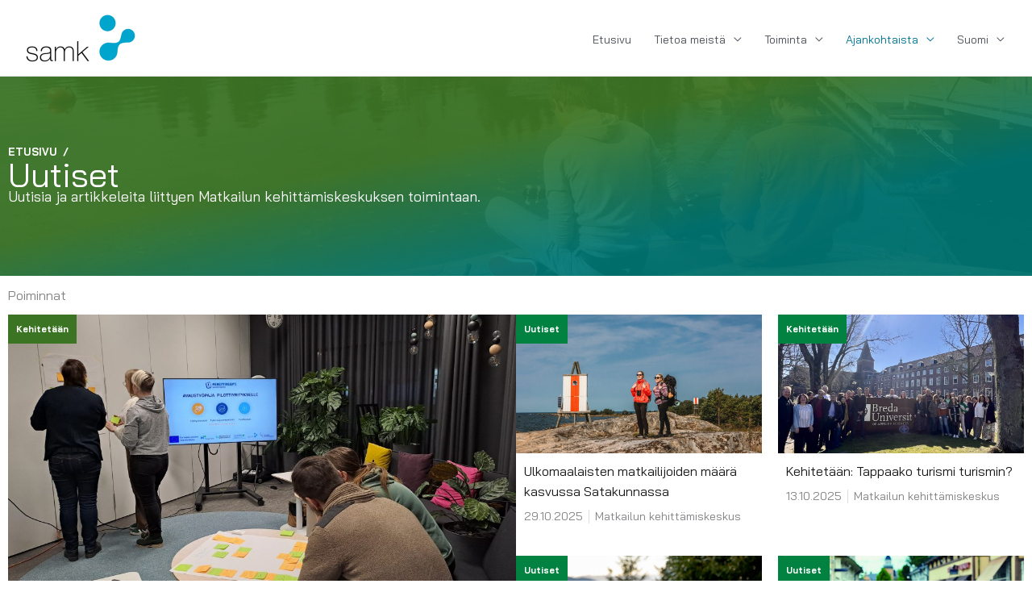

--- FILE ---
content_type: text/html; charset=UTF-8
request_url: https://www.matkailunkehittamiskeskus.fi/uutiset/
body_size: 27783
content:
<!DOCTYPE html>
<html lang="fi">
<head>
<meta charset="UTF-8">
<meta name="viewport" content="width=device-width, initial-scale=1">
<link rel="profile" href="https://gmpg.org/xfn/11">
<meta name='robots' content='index, follow, max-image-preview:large, max-snippet:-1, max-video-preview:-1' />
<!-- This site is optimized with the Yoast SEO plugin v26.8 - https://yoast.com/product/yoast-seo-wordpress/ -->
<title>Uutiset - Matkailun kehittämiskeskus</title>
<link rel="canonical" href="https://www.matkailunkehittamiskeskus.fi/uutiset/" />
<meta property="og:locale" content="fi_FI" />
<meta property="og:type" content="article" />
<meta property="og:title" content="Uutiset - Matkailun kehittämiskeskus" />
<meta property="og:description" content="Uutisia ja artikkeleita liittyen Matkailun kehittämiskeskuksen toimintaan. Poiminnat Kaikki uutiset Kehitetään-sarja Matkailun kehittämiskeskus muualla mediassa 2025 Laajenna Kehittämistyö luo uutta ja rikkoo aiempaa | 12.12.2025| aktiivinen.fi/ Sienet kutsuvat matkailuelämysten äärelle | 28.11.2025 | arktisetaromit.fi Kypsyykö metsissä seuraava matkailuvalttimme? |24.10.2025| uutisrauma.fi Matkailusta elinvoimaa maaseudulle &#8211; Matkailun kehittämiseksi vireillä seutukunnallinen hanke | 14.10.2025 | avl.fi Minne katosi" />
<meta property="og:url" content="https://www.matkailunkehittamiskeskus.fi/uutiset/" />
<meta property="og:site_name" content="Matkailun kehittämiskeskus" />
<meta property="article:modified_time" content="2026-01-09T13:32:30+00:00" />
<meta property="og:image" content="https://www.matkailunkehittamiskeskus.fi/wp-content/uploads/bb-plugin/cache/Matkailun-tiimi-2-scaled-panorama-14510a4555572b4e8d720d973e7f73b9-.jpg" />
<meta name="twitter:card" content="summary_large_image" />
<meta name="twitter:label1" content="Arvioitu lukuaika" />
<meta name="twitter:data1" content="1 minuutti" />
<script type="application/ld+json" class="yoast-schema-graph">{"@context":"https://schema.org","@graph":[{"@type":"WebPage","@id":"https://www.matkailunkehittamiskeskus.fi/uutiset/","url":"https://www.matkailunkehittamiskeskus.fi/uutiset/","name":"Uutiset - Matkailun kehittämiskeskus","isPartOf":{"@id":"https://www.matkailunkehittamiskeskus.fi/#website"},"primaryImageOfPage":{"@id":"https://www.matkailunkehittamiskeskus.fi/uutiset/#primaryimage"},"image":{"@id":"https://www.matkailunkehittamiskeskus.fi/uutiset/#primaryimage"},"thumbnailUrl":"https://www.matkailunkehittamiskeskus.fi/wp-content/uploads/bb-plugin/cache/Matkailun-tiimi-2-scaled-panorama-14510a4555572b4e8d720d973e7f73b9-.jpg","datePublished":"2024-08-13T07:14:34+00:00","dateModified":"2026-01-09T13:32:30+00:00","breadcrumb":{"@id":"https://www.matkailunkehittamiskeskus.fi/uutiset/#breadcrumb"},"inLanguage":"fi","potentialAction":[{"@type":"ReadAction","target":["https://www.matkailunkehittamiskeskus.fi/uutiset/"]}]},{"@type":"ImageObject","inLanguage":"fi","@id":"https://www.matkailunkehittamiskeskus.fi/uutiset/#primaryimage","url":"https://www.matkailunkehittamiskeskus.fi/wp-content/uploads/bb-plugin/cache/Matkailun-tiimi-2-scaled-panorama-14510a4555572b4e8d720d973e7f73b9-.jpg","contentUrl":"https://www.matkailunkehittamiskeskus.fi/wp-content/uploads/bb-plugin/cache/Matkailun-tiimi-2-scaled-panorama-14510a4555572b4e8d720d973e7f73b9-.jpg"},{"@type":"BreadcrumbList","@id":"https://www.matkailunkehittamiskeskus.fi/uutiset/#breadcrumb","itemListElement":[{"@type":"ListItem","position":1,"name":"Home","item":"https://www.matkailunkehittamiskeskus.fi/"},{"@type":"ListItem","position":2,"name":"Uutiset"}]},{"@type":"WebSite","@id":"https://www.matkailunkehittamiskeskus.fi/#website","url":"https://www.matkailunkehittamiskeskus.fi/","name":"Matkailun kehittämiskeskus","description":"","publisher":{"@id":"https://www.matkailunkehittamiskeskus.fi/#organization"},"potentialAction":[{"@type":"SearchAction","target":{"@type":"EntryPoint","urlTemplate":"https://www.matkailunkehittamiskeskus.fi/?s={search_term_string}"},"query-input":{"@type":"PropertyValueSpecification","valueRequired":true,"valueName":"search_term_string"}}],"inLanguage":"fi"},{"@type":"Organization","@id":"https://www.matkailunkehittamiskeskus.fi/#organization","name":"Matkailun kehittämiskeskus","url":"https://www.matkailunkehittamiskeskus.fi/","logo":{"@type":"ImageObject","inLanguage":"fi","@id":"https://www.matkailunkehittamiskeskus.fi/#/schema/logo/image/","url":"https://www.matkailunkehittamiskeskus.fi/wp-content/uploads/2021/04/cropped-Liikemerkki_4v.png","contentUrl":"https://www.matkailunkehittamiskeskus.fi/wp-content/uploads/2021/04/cropped-Liikemerkki_4v.png","width":394,"height":152,"caption":"Matkailun kehittämiskeskus"},"image":{"@id":"https://www.matkailunkehittamiskeskus.fi/#/schema/logo/image/"}}]}</script>
<!-- / Yoast SEO plugin. -->
<link rel='dns-prefetch' href='//www.googletagmanager.com' />
<link rel='dns-prefetch' href='//fonts.googleapis.com' />
<link rel='dns-prefetch' href='//maxcdn.bootstrapcdn.com' />
<link href='https://fonts.gstatic.com' crossorigin rel='preconnect' />
<link rel="alternate" type="application/rss+xml" title="Matkailun kehittämiskeskus &raquo; syöte" href="https://www.matkailunkehittamiskeskus.fi/feed/" />
<link rel="alternate" type="application/rss+xml" title="Matkailun kehittämiskeskus &raquo; kommenttien syöte" href="https://www.matkailunkehittamiskeskus.fi/comments/feed/" />
<link rel="alternate" title="oEmbed (JSON)" type="application/json+oembed" href="https://www.matkailunkehittamiskeskus.fi/wp-json/oembed/1.0/embed?url=https%3A%2F%2Fwww.matkailunkehittamiskeskus.fi%2Fuutiset%2F&#038;lang=fi" />
<link rel="alternate" title="oEmbed (XML)" type="text/xml+oembed" href="https://www.matkailunkehittamiskeskus.fi/wp-json/oembed/1.0/embed?url=https%3A%2F%2Fwww.matkailunkehittamiskeskus.fi%2Fuutiset%2F&#038;format=xml&#038;lang=fi" />
<link rel="preload" href="https://www.matkailunkehittamiskeskus.fi/wp-content/plugins/bb-plugin/fonts/fontawesome/5.15.4/webfonts/fa-solid-900.woff2" as="font" type="font/woff2" crossorigin="anonymous">
<!-- This site uses the Google Analytics by MonsterInsights plugin v9.11.1 - Using Analytics tracking - https://www.monsterinsights.com/ -->
<!-- Note: MonsterInsights is not currently configured on this site. The site owner needs to authenticate with Google Analytics in the MonsterInsights settings panel. -->
<!-- No tracking code set -->
<!-- / Google Analytics by MonsterInsights -->
<style id='wp-img-auto-sizes-contain-inline-css'>
img:is([sizes=auto i],[sizes^="auto," i]){contain-intrinsic-size:3000px 1500px}
/*# sourceURL=wp-img-auto-sizes-contain-inline-css */
</style>
<!-- <link rel='stylesheet' id='astra-bb-builder-css' href='https://www.matkailunkehittamiskeskus.fi/wp-content/themes/astra/assets/css/minified/compatibility/page-builder/bb-plugin.min.css?ver=4.11.15' media='all' /> -->
<!-- <link rel='stylesheet' id='astra-theme-css-css' href='https://www.matkailunkehittamiskeskus.fi/wp-content/themes/astra/assets/css/minified/style.min.css?ver=4.11.15' media='all' /> -->
<link rel="stylesheet" type="text/css" href="//www.matkailunkehittamiskeskus.fi/wp-content/cache/wpfc-minified/kkwthbkn/a0yg2.css" media="all"/>
<style id='astra-theme-css-inline-css'>
.ast-no-sidebar .entry-content .alignfull {margin-left: calc( -50vw + 50%);margin-right: calc( -50vw + 50%);max-width: 100vw;width: 100vw;}.ast-no-sidebar .entry-content .alignwide {margin-left: calc(-41vw + 50%);margin-right: calc(-41vw + 50%);max-width: unset;width: unset;}.ast-no-sidebar .entry-content .alignfull .alignfull,.ast-no-sidebar .entry-content .alignfull .alignwide,.ast-no-sidebar .entry-content .alignwide .alignfull,.ast-no-sidebar .entry-content .alignwide .alignwide,.ast-no-sidebar .entry-content .wp-block-column .alignfull,.ast-no-sidebar .entry-content .wp-block-column .alignwide{width: 100%;margin-left: auto;margin-right: auto;}.wp-block-gallery,.blocks-gallery-grid {margin: 0;}.wp-block-separator {max-width: 100px;}.wp-block-separator.is-style-wide,.wp-block-separator.is-style-dots {max-width: none;}.entry-content .has-2-columns .wp-block-column:first-child {padding-right: 10px;}.entry-content .has-2-columns .wp-block-column:last-child {padding-left: 10px;}@media (max-width: 782px) {.entry-content .wp-block-columns .wp-block-column {flex-basis: 100%;}.entry-content .has-2-columns .wp-block-column:first-child {padding-right: 0;}.entry-content .has-2-columns .wp-block-column:last-child {padding-left: 0;}}body .entry-content .wp-block-latest-posts {margin-left: 0;}body .entry-content .wp-block-latest-posts li {list-style: none;}.ast-no-sidebar .ast-container .entry-content .wp-block-latest-posts {margin-left: 0;}.ast-header-break-point .entry-content .alignwide {margin-left: auto;margin-right: auto;}.entry-content .blocks-gallery-item img {margin-bottom: auto;}.wp-block-pullquote {border-top: 4px solid #555d66;border-bottom: 4px solid #555d66;color: #40464d;}:root{--ast-post-nav-space:0;--ast-container-default-xlg-padding:6.67em;--ast-container-default-lg-padding:5.67em;--ast-container-default-slg-padding:4.34em;--ast-container-default-md-padding:3.34em;--ast-container-default-sm-padding:6.67em;--ast-container-default-xs-padding:2.4em;--ast-container-default-xxs-padding:1.4em;--ast-code-block-background:#EEEEEE;--ast-comment-inputs-background:#FAFAFA;--ast-normal-container-width:1400px;--ast-narrow-container-width:750px;--ast-blog-title-font-weight:normal;--ast-blog-meta-weight:inherit;--ast-global-color-primary:var(--ast-global-color-5);--ast-global-color-secondary:var(--ast-global-color-4);--ast-global-color-alternate-background:var(--ast-global-color-7);--ast-global-color-subtle-background:var(--ast-global-color-6);--ast-bg-style-guide:#F8FAFC;--ast-shadow-style-guide:0px 0px 4px 0 #00000057;--ast-global-dark-bg-style:#fff;--ast-global-dark-lfs:#fbfbfb;--ast-widget-bg-color:#fafafa;--ast-wc-container-head-bg-color:#fbfbfb;--ast-title-layout-bg:#eeeeee;--ast-search-border-color:#e7e7e7;--ast-lifter-hover-bg:#e6e6e6;--ast-gallery-block-color:#000;--srfm-color-input-label:var(--ast-global-color-2);}html{font-size:100%;}a,.page-title{color:#00728f;}a:hover,a:focus{color:var(--ast-global-color-1);}body,button,input,select,textarea,.ast-button,.ast-custom-button{font-family:'Bai Jamjuree',sans-serif;font-weight:400;font-size:16px;font-size:1rem;line-height:var(--ast-body-line-height,1.8em);}blockquote{color:var(--ast-global-color-3);}p,.entry-content p{margin-bottom:1.5em;}h1,h2,h3,h4,h5,h6,.entry-content :where(h1,h2,h3,h4,h5,h6),.site-title,.site-title a{font-family:'Bai Jamjuree',sans-serif;font-weight:700;}.ast-site-identity .site-title a{color:var(--ast-global-color-2);}.site-title{font-size:35px;font-size:2.1875rem;display:none;}header .custom-logo-link img{max-width:160px;width:160px;}.astra-logo-svg{width:160px;}.site-header .site-description{font-size:15px;font-size:0.9375rem;display:none;}.entry-title{font-size:26px;font-size:1.625rem;}.archive .ast-article-post .ast-article-inner,.blog .ast-article-post .ast-article-inner,.archive .ast-article-post .ast-article-inner:hover,.blog .ast-article-post .ast-article-inner:hover{overflow:hidden;}h1,.entry-content :where(h1){font-size:40px;font-size:2.5rem;font-family:'Bai Jamjuree',sans-serif;line-height:1.4em;}h2,.entry-content :where(h2){font-size:32px;font-size:2rem;font-family:'Bai Jamjuree',sans-serif;line-height:1.3em;}h3,.entry-content :where(h3){font-size:26px;font-size:1.625rem;font-family:'Bai Jamjuree',sans-serif;line-height:1.3em;}h4,.entry-content :where(h4){font-size:24px;font-size:1.5rem;line-height:1.2em;font-family:'Bai Jamjuree',sans-serif;}h5,.entry-content :where(h5){font-size:20px;font-size:1.25rem;line-height:1.2em;font-family:'Bai Jamjuree',sans-serif;}h6,.entry-content :where(h6){font-size:16px;font-size:1rem;line-height:1.25em;font-family:'Bai Jamjuree',sans-serif;}::selection{background-color:#3abcdc;color:#000000;}body,h1,h2,h3,h4,h5,h6,.entry-title a,.entry-content :where(h1,h2,h3,h4,h5,h6){color:var(--ast-global-color-3);}.tagcloud a:hover,.tagcloud a:focus,.tagcloud a.current-item{color:#ffffff;border-color:#00728f;background-color:#00728f;}input:focus,input[type="text"]:focus,input[type="email"]:focus,input[type="url"]:focus,input[type="password"]:focus,input[type="reset"]:focus,input[type="search"]:focus,textarea:focus{border-color:#00728f;}input[type="radio"]:checked,input[type=reset],input[type="checkbox"]:checked,input[type="checkbox"]:hover:checked,input[type="checkbox"]:focus:checked,input[type=range]::-webkit-slider-thumb{border-color:#00728f;background-color:#00728f;box-shadow:none;}.site-footer a:hover + .post-count,.site-footer a:focus + .post-count{background:#00728f;border-color:#00728f;}.single .nav-links .nav-previous,.single .nav-links .nav-next{color:#00728f;}.entry-meta,.entry-meta *{line-height:1.45;color:#00728f;}.entry-meta a:not(.ast-button):hover,.entry-meta a:not(.ast-button):hover *,.entry-meta a:not(.ast-button):focus,.entry-meta a:not(.ast-button):focus *,.page-links > .page-link,.page-links .page-link:hover,.post-navigation a:hover{color:var(--ast-global-color-1);}#cat option,.secondary .calendar_wrap thead a,.secondary .calendar_wrap thead a:visited{color:#00728f;}.secondary .calendar_wrap #today,.ast-progress-val span{background:#00728f;}.secondary a:hover + .post-count,.secondary a:focus + .post-count{background:#00728f;border-color:#00728f;}.calendar_wrap #today > a{color:#ffffff;}.page-links .page-link,.single .post-navigation a{color:#00728f;}.ast-search-menu-icon .search-form button.search-submit{padding:0 4px;}.ast-search-menu-icon form.search-form{padding-right:0;}.ast-header-search .ast-search-menu-icon.ast-dropdown-active .search-form,.ast-header-search .ast-search-menu-icon.ast-dropdown-active .search-field:focus{transition:all 0.2s;}.search-form input.search-field:focus{outline:none;}.widget-title,.widget .wp-block-heading{font-size:22px;font-size:1.375rem;color:var(--ast-global-color-3);}.ast-search-menu-icon.slide-search a:focus-visible:focus-visible,.astra-search-icon:focus-visible,#close:focus-visible,a:focus-visible,.ast-menu-toggle:focus-visible,.site .skip-link:focus-visible,.wp-block-loginout input:focus-visible,.wp-block-search.wp-block-search__button-inside .wp-block-search__inside-wrapper,.ast-header-navigation-arrow:focus-visible,.ast-orders-table__row .ast-orders-table__cell:focus-visible,a#ast-apply-coupon:focus-visible,#ast-apply-coupon:focus-visible,#close:focus-visible,.button.search-submit:focus-visible,#search_submit:focus,.normal-search:focus-visible,.ast-header-account-wrap:focus-visible,.astra-cart-drawer-close:focus,.ast-single-variation:focus,.ast-button:focus{outline-style:dotted;outline-color:inherit;outline-width:thin;}input:focus,input[type="text"]:focus,input[type="email"]:focus,input[type="url"]:focus,input[type="password"]:focus,input[type="reset"]:focus,input[type="search"]:focus,input[type="number"]:focus,textarea:focus,.wp-block-search__input:focus,[data-section="section-header-mobile-trigger"] .ast-button-wrap .ast-mobile-menu-trigger-minimal:focus,.ast-mobile-popup-drawer.active .menu-toggle-close:focus,#ast-scroll-top:focus,#coupon_code:focus,#ast-coupon-code:focus{border-style:dotted;border-color:inherit;border-width:thin;}input{outline:none;}.main-header-menu .menu-link,.ast-header-custom-item a{color:var(--ast-global-color-3);}.main-header-menu .menu-item:hover > .menu-link,.main-header-menu .menu-item:hover > .ast-menu-toggle,.main-header-menu .ast-masthead-custom-menu-items a:hover,.main-header-menu .menu-item.focus > .menu-link,.main-header-menu .menu-item.focus > .ast-menu-toggle,.main-header-menu .current-menu-item > .menu-link,.main-header-menu .current-menu-ancestor > .menu-link,.main-header-menu .current-menu-item > .ast-menu-toggle,.main-header-menu .current-menu-ancestor > .ast-menu-toggle{color:#00728f;}.header-main-layout-3 .ast-main-header-bar-alignment{margin-right:auto;}.header-main-layout-2 .site-header-section-left .ast-site-identity{text-align:left;}.ast-logo-title-inline .site-logo-img{padding-right:1em;}.site-logo-img img{ transition:all 0.2s linear;}body .ast-oembed-container *{position:absolute;top:0;width:100%;height:100%;left:0;}body .wp-block-embed-pocket-casts .ast-oembed-container *{position:unset;}.ast-header-break-point .ast-mobile-menu-buttons-minimal.menu-toggle{background:transparent;color:#3abcdc;}.ast-header-break-point .ast-mobile-menu-buttons-outline.menu-toggle{background:transparent;border:1px solid #3abcdc;color:#3abcdc;}.ast-header-break-point .ast-mobile-menu-buttons-fill.menu-toggle{background:#3abcdc;}.ast-single-post-featured-section + article {margin-top: 2em;}.site-content .ast-single-post-featured-section img {width: 100%;overflow: hidden;object-fit: cover;}.site > .ast-single-related-posts-container {margin-top: 0;}@media (min-width: 769px) {.ast-desktop .ast-container--narrow {max-width: var(--ast-narrow-container-width);margin: 0 auto;}}.ast-page-builder-template .hentry {margin: 0;}.ast-page-builder-template .site-content > .ast-container {max-width: 100%;padding: 0;}.ast-page-builder-template .site .site-content #primary {padding: 0;margin: 0;}.ast-page-builder-template .no-results {text-align: center;margin: 4em auto;}.ast-page-builder-template .ast-pagination {padding: 2em;}.ast-page-builder-template .entry-header.ast-no-title.ast-no-thumbnail {margin-top: 0;}.ast-page-builder-template .entry-header.ast-header-without-markup {margin-top: 0;margin-bottom: 0;}.ast-page-builder-template .entry-header.ast-no-title.ast-no-meta {margin-bottom: 0;}.ast-page-builder-template.single .post-navigation {padding-bottom: 2em;}.ast-page-builder-template.single-post .site-content > .ast-container {max-width: 100%;}.ast-page-builder-template .entry-header {margin-top: 4em;margin-left: auto;margin-right: auto;padding-left: 20px;padding-right: 20px;}.single.ast-page-builder-template .entry-header {padding-left: 20px;padding-right: 20px;}.ast-page-builder-template .ast-archive-description {margin: 4em auto 0;padding-left: 20px;padding-right: 20px;}.ast-page-builder-template.ast-no-sidebar .entry-content .alignwide {margin-left: 0;margin-right: 0;}.ast-small-footer a{color:#565656;}.ast-small-footer a:hover{color:#3a3a3a;}.footer-adv .footer-adv-overlay{border-top-style:solid;border-top-color:#7a7a7a;}.footer-adv .widget-title,.footer-adv .widget-title a{color:#4f4f4f;}.footer-adv{color:#444444;}.footer-adv a{color:#4c4c4c;}.footer-adv .tagcloud a:hover,.footer-adv .tagcloud a.current-item{border-color:#4c4c4c;background-color:#4c4c4c;}.footer-adv a:hover,.footer-adv .no-widget-text a:hover,.footer-adv a:focus,.footer-adv .no-widget-text a:focus{color:#3f3f3f;}.footer-adv .calendar_wrap #today,.footer-adv a:hover + .post-count{background-color:#4c4c4c;}.footer-adv-overlay{background-color:#fcfcfc;;}.wp-block-buttons.aligncenter{justify-content:center;}@media (max-width:782px){.entry-content .wp-block-columns .wp-block-column{margin-left:0px;}}.wp-block-image.aligncenter{margin-left:auto;margin-right:auto;}.wp-block-table.aligncenter{margin-left:auto;margin-right:auto;}.wp-block-buttons .wp-block-button.is-style-outline .wp-block-button__link.wp-element-button,.ast-outline-button,.wp-block-uagb-buttons-child .uagb-buttons-repeater.ast-outline-button{border-top-width:2px;border-right-width:2px;border-bottom-width:2px;border-left-width:2px;font-family:inherit;font-weight:inherit;line-height:1em;}.wp-block-button .wp-block-button__link.wp-element-button.is-style-outline:not(.has-background),.wp-block-button.is-style-outline>.wp-block-button__link.wp-element-button:not(.has-background),.ast-outline-button{background-color:transparent;}.entry-content[data-ast-blocks-layout] > figure{margin-bottom:1em;}@media (max-width:768px){.ast-left-sidebar #content > .ast-container{display:flex;flex-direction:column-reverse;width:100%;}.ast-separate-container .ast-article-post,.ast-separate-container .ast-article-single{padding:1.5em 2.14em;}.ast-author-box img.avatar{margin:20px 0 0 0;}}@media (min-width:769px){.ast-separate-container.ast-right-sidebar #primary,.ast-separate-container.ast-left-sidebar #primary{border:0;}.search-no-results.ast-separate-container #primary{margin-bottom:4em;}}.menu-toggle,button,.ast-button,.ast-custom-button,.button,input#submit,input[type="button"],input[type="submit"],input[type="reset"]{color:#000000;border-color:#3abcdc;background-color:#3abcdc;padding-top:10px;padding-right:40px;padding-bottom:10px;padding-left:40px;font-family:inherit;font-weight:inherit;}button:focus,.menu-toggle:hover,button:hover,.ast-button:hover,.ast-custom-button:hover .button:hover,.ast-custom-button:hover,input[type=reset]:hover,input[type=reset]:focus,input#submit:hover,input#submit:focus,input[type="button"]:hover,input[type="button"]:focus,input[type="submit"]:hover,input[type="submit"]:focus{color:#ffffff;background-color:var(--ast-global-color-1);border-color:var(--ast-global-color-1);}@media (max-width:768px){.ast-mobile-header-stack .main-header-bar .ast-search-menu-icon{display:inline-block;}.ast-header-break-point.ast-header-custom-item-outside .ast-mobile-header-stack .main-header-bar .ast-search-icon{margin:0;}.ast-comment-avatar-wrap img{max-width:2.5em;}.ast-comment-meta{padding:0 1.8888em 1.3333em;}.ast-separate-container .ast-comment-list li.depth-1{padding:1.5em 2.14em;}.ast-separate-container .comment-respond{padding:2em 2.14em;}}@media (min-width:544px){.ast-container{max-width:100%;}}@media (max-width:544px){.ast-separate-container .ast-article-post,.ast-separate-container .ast-article-single,.ast-separate-container .comments-title,.ast-separate-container .ast-archive-description{padding:1.5em 1em;}.ast-separate-container #content .ast-container{padding-left:0.54em;padding-right:0.54em;}.ast-separate-container .ast-comment-list .bypostauthor{padding:.5em;}.ast-search-menu-icon.ast-dropdown-active .search-field{width:170px;}.site-branding img,.site-header .site-logo-img .custom-logo-link img{max-width:100%;}}.footer-adv .tagcloud a:hover,.footer-adv .tagcloud a.current-item{color:#ffffff;}.footer-adv .calendar_wrap #today{color:#ffffff;} #ast-mobile-header .ast-site-header-cart-li a{pointer-events:none;}@media (min-width:545px){.ast-page-builder-template .comments-area,.single.ast-page-builder-template .entry-header,.single.ast-page-builder-template .post-navigation,.single.ast-page-builder-template .ast-single-related-posts-container{max-width:1440px;margin-left:auto;margin-right:auto;}}.ast-no-sidebar.ast-separate-container .entry-content .alignfull {margin-left: -6.67em;margin-right: -6.67em;width: auto;}@media (max-width: 1200px) {.ast-no-sidebar.ast-separate-container .entry-content .alignfull {margin-left: -2.4em;margin-right: -2.4em;}}@media (max-width: 768px) {.ast-no-sidebar.ast-separate-container .entry-content .alignfull {margin-left: -2.14em;margin-right: -2.14em;}}@media (max-width: 544px) {.ast-no-sidebar.ast-separate-container .entry-content .alignfull {margin-left: -1em;margin-right: -1em;}}.ast-no-sidebar.ast-separate-container .entry-content .alignwide {margin-left: -20px;margin-right: -20px;}.ast-no-sidebar.ast-separate-container .entry-content .wp-block-column .alignfull,.ast-no-sidebar.ast-separate-container .entry-content .wp-block-column .alignwide {margin-left: auto;margin-right: auto;width: 100%;}@media (max-width:768px){.site-title{display:none;}.site-header .site-description{display:none;}h1,.entry-content :where(h1){font-size:30px;}h2,.entry-content :where(h2){font-size:25px;}h3,.entry-content :where(h3){font-size:20px;}.astra-logo-svg{width:140px;}header .custom-logo-link img,.ast-header-break-point .site-logo-img .custom-mobile-logo-link img{max-width:140px;width:140px;}}@media (max-width:544px){.site-title{display:none;}.site-header .site-description{display:none;}h1,.entry-content :where(h1){font-size:30px;}h2,.entry-content :where(h2){font-size:25px;}h3,.entry-content :where(h3){font-size:20px;}header .custom-logo-link img,.ast-header-break-point .site-branding img,.ast-header-break-point .custom-logo-link img{max-width:110px;width:110px;}.astra-logo-svg{width:110px;}.ast-header-break-point .site-logo-img .custom-mobile-logo-link img{max-width:110px;}}@media (max-width:768px){html{font-size:91.2%;}}@media (max-width:544px){html{font-size:91.2%;}}@media (min-width:769px){.ast-container{max-width:1440px;}}@font-face {font-family: "Astra";src: url(https://www.matkailunkehittamiskeskus.fi/wp-content/themes/astra/assets/fonts/astra.woff) format("woff"),url(https://www.matkailunkehittamiskeskus.fi/wp-content/themes/astra/assets/fonts/astra.ttf) format("truetype"),url(https://www.matkailunkehittamiskeskus.fi/wp-content/themes/astra/assets/fonts/astra.svg#astra) format("svg");font-weight: normal;font-style: normal;font-display: fallback;}@media (max-width:921px) {.main-header-bar .main-header-bar-navigation{display:none;}}.ast-desktop .main-header-menu.submenu-with-border .sub-menu,.ast-desktop .main-header-menu.submenu-with-border .astra-full-megamenu-wrapper{border-color:#3abcdc;}.ast-desktop .main-header-menu.submenu-with-border .sub-menu{border-top-width:2px;border-style:solid;}.ast-desktop .main-header-menu.submenu-with-border .sub-menu .sub-menu{top:-2px;}.ast-desktop .main-header-menu.submenu-with-border .sub-menu .menu-link,.ast-desktop .main-header-menu.submenu-with-border .children .menu-link{border-bottom-width:0px;border-style:solid;border-color:#eaeaea;}@media (min-width:769px){.main-header-menu .sub-menu .menu-item.ast-left-align-sub-menu:hover > .sub-menu,.main-header-menu .sub-menu .menu-item.ast-left-align-sub-menu.focus > .sub-menu{margin-left:-0px;}}.ast-small-footer{border-top-style:solid;border-top-width:1px;border-top-color:#7a7a7a;}.ast-small-footer-wrap{text-align:center;}.site .comments-area{padding-bottom:3em;}.ast-header-break-point.ast-header-custom-item-inside .main-header-bar .main-header-bar-navigation .ast-search-icon {display: none;}.ast-header-break-point.ast-header-custom-item-inside .main-header-bar .ast-search-menu-icon .search-form {padding: 0;display: block;overflow: hidden;}.ast-header-break-point .ast-header-custom-item .widget:last-child {margin-bottom: 1em;}.ast-header-custom-item .widget {margin: 0.5em;display: inline-block;vertical-align: middle;}.ast-header-custom-item .widget p {margin-bottom: 0;}.ast-header-custom-item .widget li {width: auto;}.ast-header-custom-item-inside .button-custom-menu-item .menu-link {display: none;}.ast-header-custom-item-inside.ast-header-break-point .button-custom-menu-item .ast-custom-button-link {display: none;}.ast-header-custom-item-inside.ast-header-break-point .button-custom-menu-item .menu-link {display: block;}.ast-header-break-point.ast-header-custom-item-outside .main-header-bar .ast-search-icon {margin-right: 1em;}.ast-header-break-point.ast-header-custom-item-inside .main-header-bar .ast-search-menu-icon .search-field,.ast-header-break-point.ast-header-custom-item-inside .main-header-bar .ast-search-menu-icon.ast-inline-search .search-field {width: 100%;padding-right: 5.5em;}.ast-header-break-point.ast-header-custom-item-inside .main-header-bar .ast-search-menu-icon .search-submit {display: block;position: absolute;height: 100%;top: 0;right: 0;padding: 0 1em;border-radius: 0;}.ast-header-break-point .ast-header-custom-item .ast-masthead-custom-menu-items {padding-left: 20px;padding-right: 20px;margin-bottom: 1em;margin-top: 1em;}.ast-header-custom-item-inside.ast-header-break-point .button-custom-menu-item {padding-left: 0;padding-right: 0;margin-top: 0;margin-bottom: 0;}.astra-icon-down_arrow::after {content: "\e900";font-family: Astra;}.astra-icon-close::after {content: "\e5cd";font-family: Astra;}.astra-icon-drag_handle::after {content: "\e25d";font-family: Astra;}.astra-icon-format_align_justify::after {content: "\e235";font-family: Astra;}.astra-icon-menu::after {content: "\e5d2";font-family: Astra;}.astra-icon-reorder::after {content: "\e8fe";font-family: Astra;}.astra-icon-search::after {content: "\e8b6";font-family: Astra;}.astra-icon-zoom_in::after {content: "\e56b";font-family: Astra;}.astra-icon-check-circle::after {content: "\e901";font-family: Astra;}.astra-icon-shopping-cart::after {content: "\f07a";font-family: Astra;}.astra-icon-shopping-bag::after {content: "\f290";font-family: Astra;}.astra-icon-shopping-basket::after {content: "\f291";font-family: Astra;}.astra-icon-circle-o::after {content: "\e903";font-family: Astra;}.astra-icon-certificate::after {content: "\e902";font-family: Astra;}blockquote {padding: 1.2em;}:root .has-ast-global-color-0-color{color:var(--ast-global-color-0);}:root .has-ast-global-color-0-background-color{background-color:var(--ast-global-color-0);}:root .wp-block-button .has-ast-global-color-0-color{color:var(--ast-global-color-0);}:root .wp-block-button .has-ast-global-color-0-background-color{background-color:var(--ast-global-color-0);}:root .has-ast-global-color-1-color{color:var(--ast-global-color-1);}:root .has-ast-global-color-1-background-color{background-color:var(--ast-global-color-1);}:root .wp-block-button .has-ast-global-color-1-color{color:var(--ast-global-color-1);}:root .wp-block-button .has-ast-global-color-1-background-color{background-color:var(--ast-global-color-1);}:root .has-ast-global-color-2-color{color:var(--ast-global-color-2);}:root .has-ast-global-color-2-background-color{background-color:var(--ast-global-color-2);}:root .wp-block-button .has-ast-global-color-2-color{color:var(--ast-global-color-2);}:root .wp-block-button .has-ast-global-color-2-background-color{background-color:var(--ast-global-color-2);}:root .has-ast-global-color-3-color{color:var(--ast-global-color-3);}:root .has-ast-global-color-3-background-color{background-color:var(--ast-global-color-3);}:root .wp-block-button .has-ast-global-color-3-color{color:var(--ast-global-color-3);}:root .wp-block-button .has-ast-global-color-3-background-color{background-color:var(--ast-global-color-3);}:root .has-ast-global-color-4-color{color:var(--ast-global-color-4);}:root .has-ast-global-color-4-background-color{background-color:var(--ast-global-color-4);}:root .wp-block-button .has-ast-global-color-4-color{color:var(--ast-global-color-4);}:root .wp-block-button .has-ast-global-color-4-background-color{background-color:var(--ast-global-color-4);}:root .has-ast-global-color-5-color{color:var(--ast-global-color-5);}:root .has-ast-global-color-5-background-color{background-color:var(--ast-global-color-5);}:root .wp-block-button .has-ast-global-color-5-color{color:var(--ast-global-color-5);}:root .wp-block-button .has-ast-global-color-5-background-color{background-color:var(--ast-global-color-5);}:root .has-ast-global-color-6-color{color:var(--ast-global-color-6);}:root .has-ast-global-color-6-background-color{background-color:var(--ast-global-color-6);}:root .wp-block-button .has-ast-global-color-6-color{color:var(--ast-global-color-6);}:root .wp-block-button .has-ast-global-color-6-background-color{background-color:var(--ast-global-color-6);}:root .has-ast-global-color-7-color{color:var(--ast-global-color-7);}:root .has-ast-global-color-7-background-color{background-color:var(--ast-global-color-7);}:root .wp-block-button .has-ast-global-color-7-color{color:var(--ast-global-color-7);}:root .wp-block-button .has-ast-global-color-7-background-color{background-color:var(--ast-global-color-7);}:root .has-ast-global-color-8-color{color:var(--ast-global-color-8);}:root .has-ast-global-color-8-background-color{background-color:var(--ast-global-color-8);}:root .wp-block-button .has-ast-global-color-8-color{color:var(--ast-global-color-8);}:root .wp-block-button .has-ast-global-color-8-background-color{background-color:var(--ast-global-color-8);}:root{--ast-global-color-0:#0170B9;--ast-global-color-1:#3a3a3a;--ast-global-color-2:#3a3a3a;--ast-global-color-3:#4B4F58;--ast-global-color-4:#F5F5F5;--ast-global-color-5:#FFFFFF;--ast-global-color-6:#E5E5E5;--ast-global-color-7:#424242;--ast-global-color-8:#000000;}:root {--ast-border-color : #dddddd;}.ast-single-entry-banner {-js-display: flex;display: flex;flex-direction: column;justify-content: center;text-align: center;position: relative;background: var(--ast-title-layout-bg);}.ast-single-entry-banner[data-banner-layout="layout-1"] {max-width: 1400px;background: inherit;padding: 20px 0;}.ast-single-entry-banner[data-banner-width-type="custom"] {margin: 0 auto;width: 100%;}.ast-single-entry-banner + .site-content .entry-header {margin-bottom: 0;}.site .ast-author-avatar {--ast-author-avatar-size: ;}a.ast-underline-text {text-decoration: underline;}.ast-container > .ast-terms-link {position: relative;display: block;}a.ast-button.ast-badge-tax {padding: 4px 8px;border-radius: 3px;font-size: inherit;}header.entry-header{text-align:left;}header.entry-header > *:not(:last-child){margin-bottom:10px;}@media (max-width:768px){header.entry-header{text-align:left;}}@media (max-width:544px){header.entry-header{text-align:left;}}.ast-archive-entry-banner {-js-display: flex;display: flex;flex-direction: column;justify-content: center;text-align: center;position: relative;background: var(--ast-title-layout-bg);}.ast-archive-entry-banner[data-banner-width-type="custom"] {margin: 0 auto;width: 100%;}.ast-archive-entry-banner[data-banner-layout="layout-1"] {background: inherit;padding: 20px 0;text-align: left;}body.archive .ast-archive-description{max-width:1400px;width:100%;text-align:left;padding-top:3em;padding-right:3em;padding-bottom:3em;padding-left:3em;}body.archive .ast-archive-description .ast-archive-title,body.archive .ast-archive-description .ast-archive-title *{font-size:40px;font-size:2.5rem;text-transform:capitalize;}body.archive .ast-archive-description > *:not(:last-child){margin-bottom:10px;}@media (max-width:768px){body.archive .ast-archive-description{text-align:left;}}@media (max-width:544px){body.archive .ast-archive-description{text-align:left;}}.ast-breadcrumbs .trail-browse,.ast-breadcrumbs .trail-items,.ast-breadcrumbs .trail-items li{display:inline-block;margin:0;padding:0;border:none;background:inherit;text-indent:0;text-decoration:none;}.ast-breadcrumbs .trail-browse{font-size:inherit;font-style:inherit;font-weight:inherit;color:inherit;}.ast-breadcrumbs .trail-items{list-style:none;}.trail-items li::after{padding:0 0.3em;content:"\00bb";}.trail-items li:last-of-type::after{display:none;}h1,h2,h3,h4,h5,h6,.entry-content :where(h1,h2,h3,h4,h5,h6){color:var(--ast-global-color-2);}.ast-header-break-point .main-header-bar{border-bottom-width:1px;}@media (min-width:769px){.main-header-bar{border-bottom-width:1px;}}.main-header-menu .menu-item, #astra-footer-menu .menu-item, .main-header-bar .ast-masthead-custom-menu-items{-js-display:flex;display:flex;-webkit-box-pack:center;-webkit-justify-content:center;-moz-box-pack:center;-ms-flex-pack:center;justify-content:center;-webkit-box-orient:vertical;-webkit-box-direction:normal;-webkit-flex-direction:column;-moz-box-orient:vertical;-moz-box-direction:normal;-ms-flex-direction:column;flex-direction:column;}.main-header-menu > .menu-item > .menu-link, #astra-footer-menu > .menu-item > .menu-link{height:100%;-webkit-box-align:center;-webkit-align-items:center;-moz-box-align:center;-ms-flex-align:center;align-items:center;-js-display:flex;display:flex;}.ast-primary-menu-disabled .main-header-bar .ast-masthead-custom-menu-items{flex:unset;}.header-main-layout-1 .ast-flex.main-header-container, .header-main-layout-3 .ast-flex.main-header-container{-webkit-align-content:center;-ms-flex-line-pack:center;align-content:center;-webkit-box-align:center;-webkit-align-items:center;-moz-box-align:center;-ms-flex-align:center;align-items:center;}.main-header-menu .sub-menu .menu-item.menu-item-has-children > .menu-link:after{position:absolute;right:1em;top:50%;transform:translate(0,-50%) rotate(270deg);}.ast-header-break-point .main-header-bar .main-header-bar-navigation .page_item_has_children > .ast-menu-toggle::before, .ast-header-break-point .main-header-bar .main-header-bar-navigation .menu-item-has-children > .ast-menu-toggle::before, .ast-mobile-popup-drawer .main-header-bar-navigation .menu-item-has-children>.ast-menu-toggle::before, .ast-header-break-point .ast-mobile-header-wrap .main-header-bar-navigation .menu-item-has-children > .ast-menu-toggle::before{font-weight:bold;content:"\e900";font-family:Astra;text-decoration:inherit;display:inline-block;}.ast-header-break-point .main-navigation ul.sub-menu .menu-item .menu-link:before{content:"\e900";font-family:Astra;font-size:.65em;text-decoration:inherit;display:inline-block;transform:translate(0, -2px) rotateZ(270deg);margin-right:5px;}.widget_search .search-form:after{font-family:Astra;font-size:1.2em;font-weight:normal;content:"\e8b6";position:absolute;top:50%;right:15px;transform:translate(0, -50%);}.astra-search-icon::before{content:"\e8b6";font-family:Astra;font-style:normal;font-weight:normal;text-decoration:inherit;text-align:center;-webkit-font-smoothing:antialiased;-moz-osx-font-smoothing:grayscale;z-index:3;}.main-header-bar .main-header-bar-navigation .page_item_has_children > a:after, .main-header-bar .main-header-bar-navigation .menu-item-has-children > a:after, .menu-item-has-children .ast-header-navigation-arrow:after{content:"\e900";display:inline-block;font-family:Astra;font-size:.6rem;font-weight:bold;text-rendering:auto;-webkit-font-smoothing:antialiased;-moz-osx-font-smoothing:grayscale;margin-left:10px;line-height:normal;}.menu-item-has-children .sub-menu .ast-header-navigation-arrow:after{margin-left:0;}.ast-mobile-popup-drawer .main-header-bar-navigation .ast-submenu-expanded>.ast-menu-toggle::before{transform:rotateX(180deg);}.ast-header-break-point .main-header-bar-navigation .menu-item-has-children > .menu-link:after{display:none;}@media (min-width:769px){.ast-builder-menu .main-navigation > ul > li:last-child a{margin-right:0;}}.ast-separate-container .ast-article-inner{background-color:transparent;background-image:none;}.ast-separate-container .ast-article-post{background-color:var(--ast-global-color-5);}@media (max-width:768px){.ast-separate-container .ast-article-post{background-color:var(--ast-global-color-5);}}@media (max-width:544px){.ast-separate-container .ast-article-post{background-color:var(--ast-global-color-5);}}.ast-separate-container .ast-article-single:not(.ast-related-post), .ast-separate-container .error-404, .ast-separate-container .no-results, .single.ast-separate-container  .ast-author-meta, .ast-separate-container .related-posts-title-wrapper, .ast-separate-container .comments-count-wrapper, .ast-box-layout.ast-plain-container .site-content, .ast-padded-layout.ast-plain-container .site-content, .ast-separate-container .ast-archive-description, .ast-separate-container .comments-area .comment-respond, .ast-separate-container .comments-area .ast-comment-list li, .ast-separate-container .comments-area .comments-title{background-color:var(--ast-global-color-5);}@media (max-width:768px){.ast-separate-container .ast-article-single:not(.ast-related-post), .ast-separate-container .error-404, .ast-separate-container .no-results, .single.ast-separate-container  .ast-author-meta, .ast-separate-container .related-posts-title-wrapper, .ast-separate-container .comments-count-wrapper, .ast-box-layout.ast-plain-container .site-content, .ast-padded-layout.ast-plain-container .site-content, .ast-separate-container .ast-archive-description{background-color:var(--ast-global-color-5);}}@media (max-width:544px){.ast-separate-container .ast-article-single:not(.ast-related-post), .ast-separate-container .error-404, .ast-separate-container .no-results, .single.ast-separate-container  .ast-author-meta, .ast-separate-container .related-posts-title-wrapper, .ast-separate-container .comments-count-wrapper, .ast-box-layout.ast-plain-container .site-content, .ast-padded-layout.ast-plain-container .site-content, .ast-separate-container .ast-archive-description{background-color:var(--ast-global-color-5);}}.ast-separate-container.ast-two-container #secondary .widget{background-color:var(--ast-global-color-5);}@media (max-width:768px){.ast-separate-container.ast-two-container #secondary .widget{background-color:var(--ast-global-color-5);}}@media (max-width:544px){.ast-separate-container.ast-two-container #secondary .widget{background-color:var(--ast-global-color-5);}}
/*# sourceURL=astra-theme-css-inline-css */
</style>
<link rel='stylesheet' id='astra-google-fonts-css' href='https://fonts.googleapis.com/css?family=Bai+Jamjuree%3A400%2C%2C700&#038;display=fallback&#038;ver=4.11.15' media='all' />
<!-- <link rel='stylesheet' id='sbi_styles-css' href='https://www.matkailunkehittamiskeskus.fi/wp-content/plugins/instagram-feed/css/sbi-styles.min.css?ver=6.10.0' media='all' /> -->
<!-- <link rel='stylesheet' id='wp-block-library-css' href='https://www.matkailunkehittamiskeskus.fi/wp-includes/css/dist/block-library/style.min.css?ver=6.9' media='all' /> -->
<link rel="stylesheet" type="text/css" href="//www.matkailunkehittamiskeskus.fi/wp-content/cache/wpfc-minified/eu1rr0c7/a0yg2.css" media="all"/>
<style id='global-styles-inline-css'>
:root{--wp--preset--aspect-ratio--square: 1;--wp--preset--aspect-ratio--4-3: 4/3;--wp--preset--aspect-ratio--3-4: 3/4;--wp--preset--aspect-ratio--3-2: 3/2;--wp--preset--aspect-ratio--2-3: 2/3;--wp--preset--aspect-ratio--16-9: 16/9;--wp--preset--aspect-ratio--9-16: 9/16;--wp--preset--color--black: #000000;--wp--preset--color--cyan-bluish-gray: #abb8c3;--wp--preset--color--white: #ffffff;--wp--preset--color--pale-pink: #f78da7;--wp--preset--color--vivid-red: #cf2e2e;--wp--preset--color--luminous-vivid-orange: #ff6900;--wp--preset--color--luminous-vivid-amber: #fcb900;--wp--preset--color--light-green-cyan: #7bdcb5;--wp--preset--color--vivid-green-cyan: #00d084;--wp--preset--color--pale-cyan-blue: #8ed1fc;--wp--preset--color--vivid-cyan-blue: #0693e3;--wp--preset--color--vivid-purple: #9b51e0;--wp--preset--color--ast-global-color-0: var(--ast-global-color-0);--wp--preset--color--ast-global-color-1: var(--ast-global-color-1);--wp--preset--color--ast-global-color-2: var(--ast-global-color-2);--wp--preset--color--ast-global-color-3: var(--ast-global-color-3);--wp--preset--color--ast-global-color-4: var(--ast-global-color-4);--wp--preset--color--ast-global-color-5: var(--ast-global-color-5);--wp--preset--color--ast-global-color-6: var(--ast-global-color-6);--wp--preset--color--ast-global-color-7: var(--ast-global-color-7);--wp--preset--color--ast-global-color-8: var(--ast-global-color-8);--wp--preset--gradient--vivid-cyan-blue-to-vivid-purple: linear-gradient(135deg,rgb(6,147,227) 0%,rgb(155,81,224) 100%);--wp--preset--gradient--light-green-cyan-to-vivid-green-cyan: linear-gradient(135deg,rgb(122,220,180) 0%,rgb(0,208,130) 100%);--wp--preset--gradient--luminous-vivid-amber-to-luminous-vivid-orange: linear-gradient(135deg,rgb(252,185,0) 0%,rgb(255,105,0) 100%);--wp--preset--gradient--luminous-vivid-orange-to-vivid-red: linear-gradient(135deg,rgb(255,105,0) 0%,rgb(207,46,46) 100%);--wp--preset--gradient--very-light-gray-to-cyan-bluish-gray: linear-gradient(135deg,rgb(238,238,238) 0%,rgb(169,184,195) 100%);--wp--preset--gradient--cool-to-warm-spectrum: linear-gradient(135deg,rgb(74,234,220) 0%,rgb(151,120,209) 20%,rgb(207,42,186) 40%,rgb(238,44,130) 60%,rgb(251,105,98) 80%,rgb(254,248,76) 100%);--wp--preset--gradient--blush-light-purple: linear-gradient(135deg,rgb(255,206,236) 0%,rgb(152,150,240) 100%);--wp--preset--gradient--blush-bordeaux: linear-gradient(135deg,rgb(254,205,165) 0%,rgb(254,45,45) 50%,rgb(107,0,62) 100%);--wp--preset--gradient--luminous-dusk: linear-gradient(135deg,rgb(255,203,112) 0%,rgb(199,81,192) 50%,rgb(65,88,208) 100%);--wp--preset--gradient--pale-ocean: linear-gradient(135deg,rgb(255,245,203) 0%,rgb(182,227,212) 50%,rgb(51,167,181) 100%);--wp--preset--gradient--electric-grass: linear-gradient(135deg,rgb(202,248,128) 0%,rgb(113,206,126) 100%);--wp--preset--gradient--midnight: linear-gradient(135deg,rgb(2,3,129) 0%,rgb(40,116,252) 100%);--wp--preset--font-size--small: 13px;--wp--preset--font-size--medium: 20px;--wp--preset--font-size--large: 36px;--wp--preset--font-size--x-large: 42px;--wp--preset--spacing--20: 0.44rem;--wp--preset--spacing--30: 0.67rem;--wp--preset--spacing--40: 1rem;--wp--preset--spacing--50: 1.5rem;--wp--preset--spacing--60: 2.25rem;--wp--preset--spacing--70: 3.38rem;--wp--preset--spacing--80: 5.06rem;--wp--preset--shadow--natural: 6px 6px 9px rgba(0, 0, 0, 0.2);--wp--preset--shadow--deep: 12px 12px 50px rgba(0, 0, 0, 0.4);--wp--preset--shadow--sharp: 6px 6px 0px rgba(0, 0, 0, 0.2);--wp--preset--shadow--outlined: 6px 6px 0px -3px rgb(255, 255, 255), 6px 6px rgb(0, 0, 0);--wp--preset--shadow--crisp: 6px 6px 0px rgb(0, 0, 0);}:root { --wp--style--global--content-size: var(--wp--custom--ast-content-width-size);--wp--style--global--wide-size: var(--wp--custom--ast-wide-width-size); }:where(body) { margin: 0; }.wp-site-blocks > .alignleft { float: left; margin-right: 2em; }.wp-site-blocks > .alignright { float: right; margin-left: 2em; }.wp-site-blocks > .aligncenter { justify-content: center; margin-left: auto; margin-right: auto; }:where(.wp-site-blocks) > * { margin-block-start: 24px; margin-block-end: 0; }:where(.wp-site-blocks) > :first-child { margin-block-start: 0; }:where(.wp-site-blocks) > :last-child { margin-block-end: 0; }:root { --wp--style--block-gap: 24px; }:root :where(.is-layout-flow) > :first-child{margin-block-start: 0;}:root :where(.is-layout-flow) > :last-child{margin-block-end: 0;}:root :where(.is-layout-flow) > *{margin-block-start: 24px;margin-block-end: 0;}:root :where(.is-layout-constrained) > :first-child{margin-block-start: 0;}:root :where(.is-layout-constrained) > :last-child{margin-block-end: 0;}:root :where(.is-layout-constrained) > *{margin-block-start: 24px;margin-block-end: 0;}:root :where(.is-layout-flex){gap: 24px;}:root :where(.is-layout-grid){gap: 24px;}.is-layout-flow > .alignleft{float: left;margin-inline-start: 0;margin-inline-end: 2em;}.is-layout-flow > .alignright{float: right;margin-inline-start: 2em;margin-inline-end: 0;}.is-layout-flow > .aligncenter{margin-left: auto !important;margin-right: auto !important;}.is-layout-constrained > .alignleft{float: left;margin-inline-start: 0;margin-inline-end: 2em;}.is-layout-constrained > .alignright{float: right;margin-inline-start: 2em;margin-inline-end: 0;}.is-layout-constrained > .aligncenter{margin-left: auto !important;margin-right: auto !important;}.is-layout-constrained > :where(:not(.alignleft):not(.alignright):not(.alignfull)){max-width: var(--wp--style--global--content-size);margin-left: auto !important;margin-right: auto !important;}.is-layout-constrained > .alignwide{max-width: var(--wp--style--global--wide-size);}body .is-layout-flex{display: flex;}.is-layout-flex{flex-wrap: wrap;align-items: center;}.is-layout-flex > :is(*, div){margin: 0;}body .is-layout-grid{display: grid;}.is-layout-grid > :is(*, div){margin: 0;}body{padding-top: 0px;padding-right: 0px;padding-bottom: 0px;padding-left: 0px;}a:where(:not(.wp-element-button)){text-decoration: none;}:root :where(.wp-element-button, .wp-block-button__link){background-color: #32373c;border-width: 0;color: #fff;font-family: inherit;font-size: inherit;font-style: inherit;font-weight: inherit;letter-spacing: inherit;line-height: inherit;padding-top: calc(0.667em + 2px);padding-right: calc(1.333em + 2px);padding-bottom: calc(0.667em + 2px);padding-left: calc(1.333em + 2px);text-decoration: none;text-transform: inherit;}.has-black-color{color: var(--wp--preset--color--black) !important;}.has-cyan-bluish-gray-color{color: var(--wp--preset--color--cyan-bluish-gray) !important;}.has-white-color{color: var(--wp--preset--color--white) !important;}.has-pale-pink-color{color: var(--wp--preset--color--pale-pink) !important;}.has-vivid-red-color{color: var(--wp--preset--color--vivid-red) !important;}.has-luminous-vivid-orange-color{color: var(--wp--preset--color--luminous-vivid-orange) !important;}.has-luminous-vivid-amber-color{color: var(--wp--preset--color--luminous-vivid-amber) !important;}.has-light-green-cyan-color{color: var(--wp--preset--color--light-green-cyan) !important;}.has-vivid-green-cyan-color{color: var(--wp--preset--color--vivid-green-cyan) !important;}.has-pale-cyan-blue-color{color: var(--wp--preset--color--pale-cyan-blue) !important;}.has-vivid-cyan-blue-color{color: var(--wp--preset--color--vivid-cyan-blue) !important;}.has-vivid-purple-color{color: var(--wp--preset--color--vivid-purple) !important;}.has-ast-global-color-0-color{color: var(--wp--preset--color--ast-global-color-0) !important;}.has-ast-global-color-1-color{color: var(--wp--preset--color--ast-global-color-1) !important;}.has-ast-global-color-2-color{color: var(--wp--preset--color--ast-global-color-2) !important;}.has-ast-global-color-3-color{color: var(--wp--preset--color--ast-global-color-3) !important;}.has-ast-global-color-4-color{color: var(--wp--preset--color--ast-global-color-4) !important;}.has-ast-global-color-5-color{color: var(--wp--preset--color--ast-global-color-5) !important;}.has-ast-global-color-6-color{color: var(--wp--preset--color--ast-global-color-6) !important;}.has-ast-global-color-7-color{color: var(--wp--preset--color--ast-global-color-7) !important;}.has-ast-global-color-8-color{color: var(--wp--preset--color--ast-global-color-8) !important;}.has-black-background-color{background-color: var(--wp--preset--color--black) !important;}.has-cyan-bluish-gray-background-color{background-color: var(--wp--preset--color--cyan-bluish-gray) !important;}.has-white-background-color{background-color: var(--wp--preset--color--white) !important;}.has-pale-pink-background-color{background-color: var(--wp--preset--color--pale-pink) !important;}.has-vivid-red-background-color{background-color: var(--wp--preset--color--vivid-red) !important;}.has-luminous-vivid-orange-background-color{background-color: var(--wp--preset--color--luminous-vivid-orange) !important;}.has-luminous-vivid-amber-background-color{background-color: var(--wp--preset--color--luminous-vivid-amber) !important;}.has-light-green-cyan-background-color{background-color: var(--wp--preset--color--light-green-cyan) !important;}.has-vivid-green-cyan-background-color{background-color: var(--wp--preset--color--vivid-green-cyan) !important;}.has-pale-cyan-blue-background-color{background-color: var(--wp--preset--color--pale-cyan-blue) !important;}.has-vivid-cyan-blue-background-color{background-color: var(--wp--preset--color--vivid-cyan-blue) !important;}.has-vivid-purple-background-color{background-color: var(--wp--preset--color--vivid-purple) !important;}.has-ast-global-color-0-background-color{background-color: var(--wp--preset--color--ast-global-color-0) !important;}.has-ast-global-color-1-background-color{background-color: var(--wp--preset--color--ast-global-color-1) !important;}.has-ast-global-color-2-background-color{background-color: var(--wp--preset--color--ast-global-color-2) !important;}.has-ast-global-color-3-background-color{background-color: var(--wp--preset--color--ast-global-color-3) !important;}.has-ast-global-color-4-background-color{background-color: var(--wp--preset--color--ast-global-color-4) !important;}.has-ast-global-color-5-background-color{background-color: var(--wp--preset--color--ast-global-color-5) !important;}.has-ast-global-color-6-background-color{background-color: var(--wp--preset--color--ast-global-color-6) !important;}.has-ast-global-color-7-background-color{background-color: var(--wp--preset--color--ast-global-color-7) !important;}.has-ast-global-color-8-background-color{background-color: var(--wp--preset--color--ast-global-color-8) !important;}.has-black-border-color{border-color: var(--wp--preset--color--black) !important;}.has-cyan-bluish-gray-border-color{border-color: var(--wp--preset--color--cyan-bluish-gray) !important;}.has-white-border-color{border-color: var(--wp--preset--color--white) !important;}.has-pale-pink-border-color{border-color: var(--wp--preset--color--pale-pink) !important;}.has-vivid-red-border-color{border-color: var(--wp--preset--color--vivid-red) !important;}.has-luminous-vivid-orange-border-color{border-color: var(--wp--preset--color--luminous-vivid-orange) !important;}.has-luminous-vivid-amber-border-color{border-color: var(--wp--preset--color--luminous-vivid-amber) !important;}.has-light-green-cyan-border-color{border-color: var(--wp--preset--color--light-green-cyan) !important;}.has-vivid-green-cyan-border-color{border-color: var(--wp--preset--color--vivid-green-cyan) !important;}.has-pale-cyan-blue-border-color{border-color: var(--wp--preset--color--pale-cyan-blue) !important;}.has-vivid-cyan-blue-border-color{border-color: var(--wp--preset--color--vivid-cyan-blue) !important;}.has-vivid-purple-border-color{border-color: var(--wp--preset--color--vivid-purple) !important;}.has-ast-global-color-0-border-color{border-color: var(--wp--preset--color--ast-global-color-0) !important;}.has-ast-global-color-1-border-color{border-color: var(--wp--preset--color--ast-global-color-1) !important;}.has-ast-global-color-2-border-color{border-color: var(--wp--preset--color--ast-global-color-2) !important;}.has-ast-global-color-3-border-color{border-color: var(--wp--preset--color--ast-global-color-3) !important;}.has-ast-global-color-4-border-color{border-color: var(--wp--preset--color--ast-global-color-4) !important;}.has-ast-global-color-5-border-color{border-color: var(--wp--preset--color--ast-global-color-5) !important;}.has-ast-global-color-6-border-color{border-color: var(--wp--preset--color--ast-global-color-6) !important;}.has-ast-global-color-7-border-color{border-color: var(--wp--preset--color--ast-global-color-7) !important;}.has-ast-global-color-8-border-color{border-color: var(--wp--preset--color--ast-global-color-8) !important;}.has-vivid-cyan-blue-to-vivid-purple-gradient-background{background: var(--wp--preset--gradient--vivid-cyan-blue-to-vivid-purple) !important;}.has-light-green-cyan-to-vivid-green-cyan-gradient-background{background: var(--wp--preset--gradient--light-green-cyan-to-vivid-green-cyan) !important;}.has-luminous-vivid-amber-to-luminous-vivid-orange-gradient-background{background: var(--wp--preset--gradient--luminous-vivid-amber-to-luminous-vivid-orange) !important;}.has-luminous-vivid-orange-to-vivid-red-gradient-background{background: var(--wp--preset--gradient--luminous-vivid-orange-to-vivid-red) !important;}.has-very-light-gray-to-cyan-bluish-gray-gradient-background{background: var(--wp--preset--gradient--very-light-gray-to-cyan-bluish-gray) !important;}.has-cool-to-warm-spectrum-gradient-background{background: var(--wp--preset--gradient--cool-to-warm-spectrum) !important;}.has-blush-light-purple-gradient-background{background: var(--wp--preset--gradient--blush-light-purple) !important;}.has-blush-bordeaux-gradient-background{background: var(--wp--preset--gradient--blush-bordeaux) !important;}.has-luminous-dusk-gradient-background{background: var(--wp--preset--gradient--luminous-dusk) !important;}.has-pale-ocean-gradient-background{background: var(--wp--preset--gradient--pale-ocean) !important;}.has-electric-grass-gradient-background{background: var(--wp--preset--gradient--electric-grass) !important;}.has-midnight-gradient-background{background: var(--wp--preset--gradient--midnight) !important;}.has-small-font-size{font-size: var(--wp--preset--font-size--small) !important;}.has-medium-font-size{font-size: var(--wp--preset--font-size--medium) !important;}.has-large-font-size{font-size: var(--wp--preset--font-size--large) !important;}.has-x-large-font-size{font-size: var(--wp--preset--font-size--x-large) !important;}
/*# sourceURL=global-styles-inline-css */
</style>
<!-- <link rel='stylesheet' id='wpmf-gallery-popup-style-css' href='https://www.matkailunkehittamiskeskus.fi/wp-content/plugins/wp-media-folder/assets/css/display-gallery/magnific-popup.css?ver=0.9.9' media='all' /> -->
<!-- <link rel='stylesheet' id='font-awesome-5-css' href='https://www.matkailunkehittamiskeskus.fi/wp-content/plugins/bb-plugin/fonts/fontawesome/5.15.4/css/all.min.css?ver=2.10.0.5' media='all' /> -->
<!-- <link rel='stylesheet' id='fl-builder-layout-24-css' href='https://www.matkailunkehittamiskeskus.fi/wp-content/uploads/bb-plugin/cache/24-layout.css?ver=01fc477d8793fcf171562ebf515f9ab7' media='all' /> -->
<!-- <link rel='stylesheet' id='ctf_styles-css' href='https://www.matkailunkehittamiskeskus.fi/wp-content/plugins/custom-twitter-feeds/css/ctf-styles.min.css?ver=2.3.1' media='all' /> -->
<!-- <link rel='stylesheet' id='vfb-pro-css' href='https://www.matkailunkehittamiskeskus.fi/wp-content/plugins/vfb-pro/public/assets/css/vfb-style.min.css?ver=2019.05.10' media='all' /> -->
<!-- <link rel='stylesheet' id='cff-css' href='https://www.matkailunkehittamiskeskus.fi/wp-content/plugins/custom-facebook-feed/assets/css/cff-style.min.css?ver=4.3.4' media='all' /> -->
<link rel="stylesheet" type="text/css" href="//www.matkailunkehittamiskeskus.fi/wp-content/cache/wpfc-minified/8jmnd1d0/a1hyc.css" media="all"/>
<link rel='stylesheet' id='sb-font-awesome-css' href='https://maxcdn.bootstrapcdn.com/font-awesome/4.7.0/css/font-awesome.min.css?ver=6.9' media='all' />
<!-- <link rel='stylesheet' id='megamenu-css' href='https://www.matkailunkehittamiskeskus.fi/wp-content/uploads/maxmegamenu/style_fi.css?ver=2ef2e7' media='all' /> -->
<!-- <link rel='stylesheet' id='dashicons-css' href='https://www.matkailunkehittamiskeskus.fi/wp-includes/css/dashicons.min.css?ver=6.9' media='all' /> -->
<!-- <link rel='stylesheet' id='theme-styles-css' href='https://www.matkailunkehittamiskeskus.fi/wp-content/themes/astra-child/css/main.css?ver=1579768590' media='all' /> -->
<!-- <link rel='stylesheet' id='heateor_sss_frontend_css-css' href='https://www.matkailunkehittamiskeskus.fi/wp-content/plugins/sassy-social-share/public/css/sassy-social-share-public.css?ver=3.3.79' media='all' /> -->
<link rel="stylesheet" type="text/css" href="//www.matkailunkehittamiskeskus.fi/wp-content/cache/wpfc-minified/8xv598a1/a0ywd.css" media="all"/>
<style id='heateor_sss_frontend_css-inline-css'>
.heateor_sss_button_instagram span.heateor_sss_svg,a.heateor_sss_instagram span.heateor_sss_svg{background:radial-gradient(circle at 30% 107%,#fdf497 0,#fdf497 5%,#fd5949 45%,#d6249f 60%,#285aeb 90%)}.heateor_sss_horizontal_sharing .heateor_sss_svg,.heateor_sss_standard_follow_icons_container .heateor_sss_svg{color:#fff;border-width:0px;border-style:solid;border-color:transparent}.heateor_sss_horizontal_sharing .heateorSssTCBackground{color:#666}.heateor_sss_horizontal_sharing span.heateor_sss_svg:hover,.heateor_sss_standard_follow_icons_container span.heateor_sss_svg:hover{border-color:transparent;}.heateor_sss_vertical_sharing span.heateor_sss_svg,.heateor_sss_floating_follow_icons_container span.heateor_sss_svg{color:#fff;border-width:0px;border-style:solid;border-color:transparent;}.heateor_sss_vertical_sharing .heateorSssTCBackground{color:#666;}.heateor_sss_vertical_sharing span.heateor_sss_svg:hover,.heateor_sss_floating_follow_icons_container span.heateor_sss_svg:hover{border-color:transparent;}@media screen and (max-width:783px) {.heateor_sss_vertical_sharing{display:none!important}}
/*# sourceURL=heateor_sss_frontend_css-inline-css */
</style>
<!-- <link rel='stylesheet' id='shiftnav-css' href='https://www.matkailunkehittamiskeskus.fi/wp-content/plugins/shiftnav-responsive-mobile-menu/assets/css/shiftnav.min.css?ver=1.8.2' media='all' /> -->
<!-- <link rel='stylesheet' id='shiftnav-font-awesome-css' href='https://www.matkailunkehittamiskeskus.fi/wp-content/plugins/shiftnav-responsive-mobile-menu/assets/css/fontawesome/css/font-awesome.min.css?ver=1.8.2' media='all' /> -->
<!-- <link rel='stylesheet' id='shiftnav-light-css' href='https://www.matkailunkehittamiskeskus.fi/wp-content/plugins/shiftnav-responsive-mobile-menu/assets/css/skins/light.css?ver=1.8.2' media='all' /> -->
<link rel="stylesheet" type="text/css" href="//www.matkailunkehittamiskeskus.fi/wp-content/cache/wpfc-minified/eur0ivk5/a0yg2.css" media="all"/>
<link rel='stylesheet' id='fl-builder-google-fonts-148f1b14fd9bec8286c3ff59f909ddba-css' href='//fonts.googleapis.com/css?family=Bai+Jamjuree%3A700&#038;ver=6.9' media='all' />
<script src='//www.matkailunkehittamiskeskus.fi/wp-content/cache/wpfc-minified/md9plhv0/a0yg2.js' type="text/javascript"></script>
<!-- <script src="https://www.matkailunkehittamiskeskus.fi/wp-includes/js/jquery/jquery.min.js?ver=3.7.1" id="jquery-core-js"></script> -->
<!-- <script src="https://www.matkailunkehittamiskeskus.fi/wp-includes/js/jquery/jquery-migrate.min.js?ver=3.4.1" id="jquery-migrate-js"></script> -->
<!-- <script src="https://www.matkailunkehittamiskeskus.fi/wp-content/themes/astra-child/js/main.js?ver=1630376796" id="astra-child-js-js"></script> -->
<!-- Google tag (gtag.js) snippet added by Site Kit -->
<!-- Google Analytics snippet added by Site Kit -->
<script src="https://www.googletagmanager.com/gtag/js?id=GT-KV6CP7L" id="google_gtagjs-js" async></script>
<script id="google_gtagjs-js-after">
window.dataLayer = window.dataLayer || [];function gtag(){dataLayer.push(arguments);}
gtag("set","linker",{"domains":["www.matkailunkehittamiskeskus.fi"]});
gtag("js", new Date());
gtag("set", "developer_id.dZTNiMT", true);
gtag("config", "GT-KV6CP7L");
//# sourceURL=google_gtagjs-js-after
</script>
<link rel="https://api.w.org/" href="https://www.matkailunkehittamiskeskus.fi/wp-json/" /><link rel="alternate" title="JSON" type="application/json" href="https://www.matkailunkehittamiskeskus.fi/wp-json/wp/v2/pages/24" /><link rel="EditURI" type="application/rsd+xml" title="RSD" href="https://www.matkailunkehittamiskeskus.fi/xmlrpc.php?rsd" />
<meta name="generator" content="WordPress 6.9" />
<link rel='shortlink' href='https://www.matkailunkehittamiskeskus.fi/?p=24' />
<meta name="generator" content="Site Kit by Google 1.170.0" />
<!-- ShiftNav CSS
================================================================ -->
<style type="text/css" id="shiftnav-dynamic-css">
@media only screen and (min-width:992px){ #shiftnav-toggle-main, .shiftnav-toggle-mobile{ display:none; } .shiftnav-wrap { padding-top:0 !important; } }
@media only screen and (max-width:991px){ #site-navigation, .ast-mobile-menu-buttons{ display:none !important; } }
/** ShiftNav Custom Menu Styles (Customizer) **/
/* togglebar */
#shiftnav-toggle-main { color:#e32448; }
#shiftnav-toggle-main.shiftnav-toggle-main-entire-bar:before, #shiftnav-toggle-main .shiftnav-toggle-burger { font-size:22px; }
/* Status: Loaded from Transient */
</style>
<!-- end ShiftNav CSS -->
<style>.recentcomments a{display:inline !important;padding:0 !important;margin:0 !important;}</style>		<style id="wp-custom-css">
h1,
h2,
h3,
h4,
h5,
h6 {
clear: none;
}
body .fl-photo-caption {
white-space: normal;
}
.ast-theme-transparent-header .main-header-menu > .menu-item > a {
color: #fff !important;
}
.ast-small-footer-wrap li {
display: inline-block;
margin: 0 1em;
}
.ast-small-footer-wrap ul#menu-footer-some {
margin-bottom: 2em;
}
.fl-slide-foreground.clearfix {
position: relative;
display: flex;
}
.fl-slide {
display: flex;
align-items: center;
flex-direction: row;
}
.fl-slide:after {
content: "";
position: absolute;
background: #00000047;
width: 100%;
height: 100%;
display: block;
z-index: 1;
}		</style>
<style type="text/css">/** Mega Menu CSS: fs **/</style>
</head>
<body itemtype='https://schema.org/WebPage' itemscope='itemscope' class="wp-singular page-template-default page page-id-24 wp-custom-logo wp-embed-responsive wp-theme-astra wp-child-theme-astra-child fl-builder fl-builder-2-10-0-5 fl-no-js ast-desktop ast-page-builder-template ast-no-sidebar astra-4.11.15 ast-header-custom-item-inside group-blog ast-single-post ast-replace-site-logo-transparent ast-inherit-site-logo-transparent">
<div id="page" class="hfeed site">
<a class="skip-link screen-reader-text" href="#content">Siirry sisältöön</a>
<header
class="site-header header-main-layout-1 ast-primary-menu-enabled ast-logo-title-inline ast-hide-custom-menu-mobile ast-menu-toggle-icon ast-mobile-header-inline" id="masthead" itemtype="https://schema.org/WPHeader" itemscope="itemscope" itemid="#masthead"		>
<div class="main-header-bar-wrap">
<div class="main-header-bar">
<div class="ast-container">
<div class="ast-flex main-header-container">
<div class="site-branding">
<div
class="ast-site-identity" itemtype="https://schema.org/Organization" itemscope="itemscope"			>
<span class="site-logo-img"><a href="https://www.samk.fi" class="custom-logo-link" rel="home"><img width="160" height="62" src="https://www.matkailunkehittamiskeskus.fi/wp-content/uploads/2021/04/cropped-Liikemerkki_4v-160x62.png" class="custom-logo" alt="Matkailun kehittämiskeskus" decoding="async" srcset="https://www.matkailunkehittamiskeskus.fi/wp-content/uploads/2021/04/cropped-Liikemerkki_4v-160x62.png 160w, https://www.matkailunkehittamiskeskus.fi/wp-content/uploads/2021/04/cropped-Liikemerkki_4v-300x116.png 300w, https://www.matkailunkehittamiskeskus.fi/wp-content/uploads/2021/04/cropped-Liikemerkki_4v.png 394w" sizes="(max-width: 160px) 100vw, 160px" /></a></span>			</div>
</div>
<!-- .site-branding -->
<div class="ast-mobile-menu-buttons">
<div class="ast-button-wrap">
<button type="button" class="menu-toggle main-header-menu-toggle  ast-mobile-menu-buttons-minimal "  aria-controls='primary-menu' aria-expanded='false'>
<span class="screen-reader-text">Päävalikko</span>
<span class="ast-icon icon-menu-bars"><span class="menu-toggle-icon"></span></span>							</button>
</div>
</div>
<div class="ast-main-header-bar-alignment"><div class="main-header-bar-navigation"><nav class="site-navigation ast-flex-grow-1 navigation-accessibility" id="primary-site-navigation" aria-label="Sivuston navigaatio" itemtype="https://schema.org/SiteNavigationElement" itemscope="itemscope"><div class="main-navigation"><ul id="primary-menu" class="main-header-menu ast-menu-shadow ast-nav-menu ast-flex ast-justify-content-flex-end  submenu-with-border"><li id="menu-item-3311" class="menu-item menu-item-type-post_type menu-item-object-page menu-item-home menu-item-3311"><a href="https://www.matkailunkehittamiskeskus.fi/" class="menu-link">Etusivu</a></li>
<li id="menu-item-1487" class="menu-item menu-item-type-post_type menu-item-object-page menu-item-has-children menu-item-1487"><a aria-expanded="false" href="https://www.matkailunkehittamiskeskus.fi/tietoa-meista/" class="menu-link">Tietoa meistä</a><button class="ast-menu-toggle" aria-expanded="false" aria-label="Toggle menu"><span class="screen-reader-text">Valikon toggle</span><span class="ast-icon icon-arrow"></span></button>
<ul class="sub-menu">
<li id="menu-item-3288" class="menu-item menu-item-type-post_type menu-item-object-page menu-item-3288"><a href="https://www.matkailunkehittamiskeskus.fi/tietoa-meista/projektit/" class="menu-link">Projektit</a></li>
<li id="menu-item-58" class="menu-item menu-item-type-post_type menu-item-object-page menu-item-58"><a href="https://www.matkailunkehittamiskeskus.fi/tietoa-meista/tiimi/" class="menu-link">Tiimi</a></li>
</ul>
</li>
<li id="menu-item-3591" class="menu-item menu-item-type-post_type menu-item-object-page menu-item-has-children menu-item-3591"><a aria-expanded="false" href="https://www.matkailunkehittamiskeskus.fi/toiminta/" class="menu-link">Toiminta</a><button class="ast-menu-toggle" aria-expanded="false" aria-label="Toggle menu"><span class="screen-reader-text">Valikon toggle</span><span class="ast-icon icon-arrow"></span></button>
<ul class="sub-menu">
<li id="menu-item-3289" class="menu-item menu-item-type-post_type menu-item-object-page menu-item-3289"><a href="https://www.matkailunkehittamiskeskus.fi/toiminta/yritysten-liiketoiminnan-uudistaminen/" class="menu-link">Yritysten liiketoiminnan uudistaminen</a></li>
<li id="menu-item-3576" class="menu-item menu-item-type-post_type menu-item-object-page menu-item-3576"><a href="https://www.matkailunkehittamiskeskus.fi/toiminta/osaamisen-vahvistaminen/" class="menu-link">Osaamisen vahvistaminen</a></li>
<li id="menu-item-3575" class="menu-item menu-item-type-post_type menu-item-object-page menu-item-3575"><a href="https://www.matkailunkehittamiskeskus.fi/toiminta/kansainvalisyys/" class="menu-link">Kansainvälisyys</a></li>
<li id="menu-item-3565" class="menu-item menu-item-type-post_type menu-item-object-page menu-item-3565"><a href="https://www.matkailunkehittamiskeskus.fi/toiminta/julkaisut/" class="menu-link">Julkaisut</a></li>
</ul>
</li>
<li id="menu-item-3280" class="menu-item menu-item-type-post_type menu-item-object-page current-menu-item page_item page-item-24 current_page_item current-menu-ancestor current-menu-parent current_page_parent current_page_ancestor menu-item-has-children menu-item-3280"><a aria-expanded="false" href="https://www.matkailunkehittamiskeskus.fi/uutiset/" aria-current="page" class="menu-link">Ajankohtaista</a><button class="ast-menu-toggle" aria-expanded="false" aria-label="Toggle menu"><span class="screen-reader-text">Valikon toggle</span><span class="ast-icon icon-arrow"></span></button>
<ul class="sub-menu">
<li id="menu-item-3578" class="menu-item menu-item-type-post_type menu-item-object-page menu-item-3578"><a href="https://www.matkailunkehittamiskeskus.fi/tapahtumat/" class="menu-link">Tapahtumat</a></li>
<li id="menu-item-3281" class="menu-item menu-item-type-post_type menu-item-object-page current-menu-item page_item page-item-24 current_page_item menu-item-3281"><a href="https://www.matkailunkehittamiskeskus.fi/uutiset/" aria-current="page" class="menu-link">Uutiset</a></li>
<li id="menu-item-6533" class="menu-item menu-item-type-post_type menu-item-object-page menu-item-6533"><a href="https://www.matkailunkehittamiskeskus.fi/kehitetaan-sarja/" class="menu-link">Kehitetään-sarja</a></li>
<li id="menu-item-3579" class="menu-item menu-item-type-post_type menu-item-object-page menu-item-3579"><a href="https://www.matkailunkehittamiskeskus.fi/uutiskirje/" class="menu-link">Uutiskirje</a></li>
</ul>
</li>
<li id="menu-item-1411" class="pll-parent-menu-item menu-item menu-item-type-custom menu-item-object-custom current-menu-parent menu-item-has-children menu-item-1411"><a aria-expanded="false" href="#pll_switcher" class="menu-link">Suomi</a><button class="ast-menu-toggle" aria-expanded="false" aria-label="Toggle menu"><span class="screen-reader-text">Valikon toggle</span><span class="ast-icon icon-arrow"></span></button>
<ul class="sub-menu">
<li id="menu-item-1411-fi" class="lang-item lang-item-3 lang-item-fi current-lang lang-item-first menu-item menu-item-type-custom menu-item-object-custom menu-item-1411-fi"><a href="https://www.matkailunkehittamiskeskus.fi/uutiset/" hreflang="fi" lang="fi" class="menu-link">Suomi</a></li>
<li id="menu-item-1411-en" class="lang-item lang-item-6 lang-item-en no-translation menu-item menu-item-type-custom menu-item-object-custom menu-item-1411-en"><a href="https://www.matkailunkehittamiskeskus.fi/en/" hreflang="en-GB" lang="en-GB" class="menu-link">English</a></li>
</ul>
</li>
</ul></div></nav></div></div>			</div><!-- Main Header Container -->
</div><!-- ast-row -->
</div> <!-- Main Header Bar -->
</div> <!-- Main Header Bar Wrap -->
</header><!-- #masthead -->
<div id="content" class="site-content">
<div class="ast-container">
<div id="primary" class="content-area primary">
<main id="main" class="site-main">
<article
class="post-24 page type-page status-publish ast-article-single" id="post-24" itemtype="https://schema.org/CreativeWork" itemscope="itemscope">
<header class="entry-header ast-no-title ast-header-without-markup">
</header> <!-- .entry-header -->
<div class="entry-content clear"
itemprop="text">
<script type="text/javascript">console.log(""); var modSet = []; var modLo = false;</script><script type="text/javascript">var moduleSettings = {}</script><div class="fl-builder-content fl-builder-content-24 fl-builder-content-primary fl-builder-global-templates-locked" data-post-id="24"><div class="fl-row fl-row-full-width fl-row-bg-photo fl-node-602b807b6a0ef fl-row-default-height fl-row-align-center fl-row-bg-overlay" data-node="602b807b6a0ef">
<div class="fl-row-content-wrap">
<div class="fl-row-content fl-row-fixed-width fl-node-content">
<div class="fl-col-group fl-node-602b807b6a0e8" data-node="602b807b6a0e8">
<div class="fl-col fl-node-602b807b6a0ea fl-col-bg-color" data-node="602b807b6a0ea">
<div class="fl-col-content fl-node-content"><div class="fl-module fl-module-html fl-node-602b807b6a0ee" data-node="602b807b6a0ee">
<div class="fl-module-content fl-node-content">
<div class="fl-html">
<div id="breadcrumb-navigation" role="navigation" aria-label="Breadcrumb navigation"><ul id="breadcrumbs"><li><a href="https://www.matkailunkehittamiskeskus.fi">Etusivu</a></li><li class="separator"> / </li></ul></div></div>
</div>
</div>
<div class="fl-module fl-module-heading fl-node-602b807b6a0ec" data-node="602b807b6a0ec">
<div class="fl-module-content fl-node-content">
<h1 class="fl-heading">
<span class="fl-heading-text">Uutiset</span>
</h1>
</div>
</div>
<div class="fl-module fl-module-rich-text fl-node-602b807b6a0ed" data-node="602b807b6a0ed">
<div class="fl-module-content fl-node-content">
<div class="fl-rich-text">
<p><span style="font-size: 18px;">Uutisia ja artikkeleita liittyen Matkailun kehittämiskeskuksen toimintaan.</span></p>
</div>
</div>
</div>
</div>
</div>
<div class="fl-col fl-node-602b807b6a0eb fl-col-bg-color fl-col-small" data-node="602b807b6a0eb">
<div class="fl-col-content fl-node-content"></div>
</div>
</div>
</div>
</div>
</div>
<div class="fl-row fl-row-fixed-width fl-row-bg-none fl-node-fs4jt6mzyela fl-row-default-height fl-row-align-center" data-node="fs4jt6mzyela">
<div class="fl-row-content-wrap">
<div class="fl-row-content fl-row-fixed-width fl-node-content">
<div class="fl-col-group fl-node-a7epfr3onthc" data-node="a7epfr3onthc">
<div class="fl-col fl-node-d3a2ut4576mh fl-col-bg-color" data-node="d3a2ut4576mh">
<div class="fl-col-content fl-node-content"><div class="fl-module fl-module-heading fl-node-0iuyo5sctbpa" data-node="0iuyo5sctbpa">
<div class="fl-module-content fl-node-content">
<h2 class="fl-heading">
<span class="fl-heading-text">Poiminnat</span>
</h2>
</div>
</div>
</div>
</div>
</div>
</div>
</div>
</div>
<div class="fl-row fl-row-full-width fl-row-bg-color fl-node-wqgxliudn0pe fl-row-custom-height fl-row-align-center" data-node="wqgxliudn0pe">
<div class="fl-row-content-wrap">
<div class="fl-row-content fl-row-fixed-width fl-node-content">
<div class="fl-col-group fl-node-61a8cab070b3f" data-node="61a8cab070b3f">
<div class="fl-col fl-node-61a8cab070b41 fl-col-bg-color fl-col-has-cols" data-node="61a8cab070b41">
<div class="fl-col-content fl-node-content">
<div class="fl-col-group fl-node-61a8cab070b42 fl-col-group-nested" data-node="61a8cab070b42">
<div class="fl-col fl-node-61a8cab070b43 fl-col-bg-color fl-col-small" data-node="61a8cab070b43">
<div class="fl-col-content fl-node-content"><div class="fl-module fl-module-custom-posts-feed fl-node-61a8cab070b45" data-node="61a8cab070b45">
<div class="fl-module-content fl-node-content">
<script type="text/javascript">
var curSettings = {
'v-posts-feed-61a8cab070b45': {"sources":[{"label":"Matkailun kehitt\u00e4miskeskus","label_position":"1","source_color":"#3b7524","feed_source":"https:\/\/www.matkailunkehittamiskeskus.fi\/wp-json\/vendor\/v2\/rest-routes\/posts\/","lang":"fi","posts_per_page":"1","offset":"0","slug":"","categories":"509, 513","tags":"","aihe":"","uutisen-avainsana":"","include":"","exclude":"","0":"","connections":{"label":"","feed_source":""},"data_source":"custom_query","post_type":["post"],"order_by":"date","order_by_meta_key":"","exclude_self":"no","posts_post_matching":"1","posts_post":"","tax_post_category_matching":"1","tax_post_category":"","tax_post_post_tag_matching":"1","tax_post_post_tag":"","posts_page_matching":"1","posts_page":"","posts_tapahtumia_matching":"1","posts_tapahtumia":"","users_matching":"1","users":"","custom_field_relation":"AND","custom_field":[""],"as_values_posts_post":"","as_values_tax_post_category":"","as_values_tax_post_post_tag":"","as_values_posts_page":"","as_values_posts_tapahtumia":"","as_values_users":"","acf_repeater_key":"","terms_taxonomy":"category","select_terms":"all","term_parent":"0","term_order":"ASC","term_hide_empty":"1","term_order_by":"name","term_order_by_meta_key":""}],"orderby":"date","order":"DESC","layout":"columns","post_columns":"1","post_columns_large":"","post_columns_medium":"2","post_columns_responsive":"1","show_image":"1","show_categories":"1","show_source":"1","show_date":"1","show_content":"1","show_more_link":"0","more_link_text":"Lue lis\u00e4\u00e4","show_more_btn":"0","more_btn_text":"Load more","post_spacing":"10","feed_post_spacing":"20","post_padding":"10","feed_post_padding":"0","bg_color":"","border_type":"none","border_color":"","border_size":"1","title_color":"","title_font_size":"1.4","info_color":"","info_font_size":".9","content_color":"","content_font_size":"1","link_color":"","link_hover_color":"","responsive_display":"desktop,large,medium,mobile","visibility_display":"","visibility_user_capability":"","animation":{"style":"","delay":"0","duration":"1"},"container_element":"div","id":"","class":"","node_label":"","export":"","import":"","margin_top":"","margin_unit":"px","margin_top_large":"","margin_large_unit":"px","margin_top_medium":"","margin_medium_unit":"px","margin_top_responsive":"","margin_responsive_unit":"px","margin_right":"","margin_right_large":"","margin_right_medium":"","margin_right_responsive":"","margin_bottom":"","margin_bottom_large":"","margin_bottom_medium":"","margin_bottom_responsive":"","margin_left":"","margin_left_large":"","margin_left_medium":"","margin_left_responsive":"","type":"custom-posts-feed","bb_css_code":"","bb_js_code":"","responsive_display_filtered":true}    };
moduleSettings = jQuery.extend({}, moduleSettings, curSettings);
var modLo = false;
var isEditing = false;
</script>
<div class="vue-posts-feed" id="v-posts-feed-61a8cab070b45"></div>
</div>
</div>
</div>
</div>
<div class="fl-col fl-node-61a8cab070b44 fl-col-bg-color fl-col-small" data-node="61a8cab070b44">
<div class="fl-col-content fl-node-content"><div class="fl-module fl-module-custom-posts-feed fl-node-61a8cab070b46" data-node="61a8cab070b46">
<div class="fl-module-content fl-node-content">
<script type="text/javascript">
var curSettings = {
'v-posts-feed-61a8cab070b46': {"sources":[{"label":"Matkailun kehitt\u00e4miskeskus","label_position":"1","source_color":"#018241","feed_source":"https:\/\/www.matkailunkehittamiskeskus.fi\/wp-json\/vendor\/v2\/rest-routes\/posts\/","lang":"fi","posts_per_page":"4","offset":"1","slug":"","categories":"509, 513","tags":"","aihe":"","uutisen-avainsana":"","include":"","exclude":"6622","0":"","connections":{"label":"","feed_source":""},"data_source":"custom_query","post_type":["post"],"order_by":"date","order_by_meta_key":"","exclude_self":"no","posts_post_matching":"1","posts_post":"","tax_post_category_matching":"1","tax_post_category":"","tax_post_post_tag_matching":"1","tax_post_post_tag":"","posts_page_matching":"1","posts_page":"","posts_tapahtumia_matching":"1","posts_tapahtumia":"","users_matching":"1","users":"","custom_field_relation":"AND","custom_field":[""],"as_values_posts_post":"","as_values_tax_post_category":"","as_values_tax_post_post_tag":"","as_values_posts_page":"","as_values_posts_tapahtumia":"","as_values_users":"","acf_repeater_key":"","terms_taxonomy":"category","select_terms":"all","term_parent":"0","term_order":"ASC","term_hide_empty":"1","term_order_by":"name","term_order_by_meta_key":""}],"orderby":"date","order":"DESC","layout":"columns","post_columns":"2","post_columns_large":"","post_columns_medium":"2","post_columns_responsive":"1","show_image":"1","show_categories":"1","show_source":"1","show_date":"1","show_content":"0","show_more_link":"0","more_link_text":"Lue lis\u00e4\u00e4","show_more_btn":"0","more_btn_text":"Load more","post_spacing":"10","feed_post_spacing":"20","post_padding":"10","feed_post_padding":"0","bg_color":"","border_type":"none","border_color":"","border_size":"1","title_color":"","title_font_size":"1","info_color":"","info_font_size":".9","content_color":"","content_font_size":"1","link_color":"","link_hover_color":"","responsive_display":"desktop,large,medium,mobile","visibility_display":"","visibility_user_capability":"","animation":{"style":"","delay":"0","duration":"1"},"container_element":"div","id":"","class":"","node_label":"","export":"","import":"","margin_top":"","margin_unit":"px","margin_top_large":"","margin_large_unit":"px","margin_top_medium":"","margin_medium_unit":"px","margin_top_responsive":"","margin_responsive_unit":"px","margin_right":"","margin_right_large":"","margin_right_medium":"","margin_right_responsive":"","margin_bottom":"","margin_bottom_large":"","margin_bottom_medium":"","margin_bottom_responsive":"","margin_left":"","margin_left_large":"","margin_left_medium":"","margin_left_responsive":"","type":"custom-posts-feed","bb_css_code":"","bb_js_code":"","responsive_display_filtered":true}    };
moduleSettings = jQuery.extend({}, moduleSettings, curSettings);
var modLo = false;
var isEditing = false;
</script>
<div class="vue-posts-feed" id="v-posts-feed-61a8cab070b46"></div>
</div>
</div>
</div>
</div>
</div>
</div>
</div>
</div>
</div>
</div>
</div>
<div class="fl-row fl-row-fixed-width fl-row-bg-none fl-node-zvy0lxn9fqw4 fl-row-default-height fl-row-align-center" data-node="zvy0lxn9fqw4">
<div class="fl-row-content-wrap">
<div class="fl-row-content fl-row-fixed-width fl-node-content">
<div class="fl-col-group fl-node-ut4lcf1h86jw" data-node="ut4lcf1h86jw">
<div class="fl-col fl-node-kg5wdp07uxi3 fl-col-bg-color" data-node="kg5wdp07uxi3">
<div class="fl-col-content fl-node-content"><div class="fl-module fl-module-separator fl-node-r79diua36tjq" data-node="r79diua36tjq">
<div class="fl-module-content fl-node-content">
<div class="fl-separator"></div>
</div>
</div>
</div>
</div>
</div>
</div>
</div>
</div>
<div class="fl-row fl-row-full-width fl-row-bg-color fl-node-5c62821e40196 fl-row-default-height fl-row-align-center" data-node="5c62821e40196">
<div class="fl-row-content-wrap">
<div class="fl-row-content fl-row-fixed-width fl-node-content">
<div class="fl-col-group fl-node-5c6283483f3bb" data-node="5c6283483f3bb">
<div class="fl-col fl-node-5c6283483f527 fl-col-bg-color" data-node="5c6283483f527">
<div class="fl-col-content fl-node-content"><div class="fl-module fl-module-heading fl-node-5c62816348eb1" data-node="5c62816348eb1">
<div class="fl-module-content fl-node-content">
<h2 class="fl-heading">
<span class="fl-heading-text">Kaikki uutiset</span>
</h2>
</div>
</div>
<div class="fl-module fl-module-custom-posts-feed fl-node-5cac585534756" data-node="5cac585534756">
<div class="fl-module-content fl-node-content">
<script type="text/javascript">
var curSettings = {
'v-posts-feed-5cac585534756': {"sources":[{"label":"Matkailun kehitt\u00e4miskeskus","label_position":"1","source_color":"3c7525","feed_source":"https:\/\/www.matkailunkehittamiskeskus.fi\/wp-json\/vendor\/v2\/rest-routes\/posts\/","lang":"fi","posts_per_page":"8","offset":"0","slug":"","categories":"509","tags":"","aihe":"","uutisen-avainsana":"","include":"","exclude":"","connections":{"label":"","feed_source":""},"data_source":"custom_query","post_type":["post"],"order_by":"date","order_by_meta_key":"","exclude_self":"no","posts_post_matching":"1","posts_post":"","tax_post_category_matching":"1","tax_post_category":"","tax_post_post_tag_matching":"1","tax_post_post_tag":"","posts_page_matching":"1","posts_page":"","posts_tapahtumia_matching":"1","posts_tapahtumia":"","users_matching":"1","users":"","custom_field_relation":"AND","custom_field":[""],"as_values_posts_post":"","as_values_tax_post_category":"","as_values_tax_post_post_tag":"","as_values_posts_page":"","as_values_posts_tapahtumia":"","as_values_users":""}],"orderby":"date","order":"DESC","layout":"columns","post_columns":"4","post_columns_large":"","post_columns_medium":"2","post_columns_responsive":"1","show_image":"1","show_categories":"1","show_source":"1","show_date":"1","show_content":"0","show_more_link":"0","more_link_text":"Lue lis\u00e4\u00e4","show_more_btn":"1","more_btn_text":"N\u00e4yt\u00e4 lis\u00e4\u00e4","post_spacing":"10","feed_post_spacing":"20","post_padding":"10","feed_post_padding":"0","bg_color":"","border_type":"none","border_color":"","border_size":"1","title_color":"","title_font_size":"1","info_color":"","info_font_size":".8","content_color":"","content_font_size":"1","link_color":"9b0062","link_hover_color":"","responsive_display":"desktop,large,medium,mobile","visibility_display":"","visibility_user_capability":"","animation":{"style":"","delay":"0","duration":"1"},"container_element":"div","id":"","class":"","node_label":"","export":"","import":"","margin_top":"","margin_unit":"px","margin_top_large":"","margin_large_unit":"px","margin_top_medium":"","margin_medium_unit":"px","margin_top_responsive":"","margin_responsive_unit":"px","margin_right":"","margin_right_large":"","margin_right_medium":"","margin_right_responsive":"","margin_bottom":"","margin_bottom_large":"","margin_bottom_medium":"","margin_bottom_responsive":"","margin_left":"","margin_left_large":"","margin_left_medium":"","margin_left_responsive":"","type":"custom-posts-feed","bb_css_code":"","bb_js_code":"","responsive_display_filtered":true}    };
moduleSettings = jQuery.extend({}, moduleSettings, curSettings);
var modLo = false;
var isEditing = false;
</script>
<div class="vue-posts-feed" id="v-posts-feed-5cac585534756"></div>
</div>
</div>
</div>
</div>
</div>
</div>
</div>
</div>
<div class="fl-row fl-row-fixed-width fl-row-bg-none fl-node-6169285cf3120 fl-row-default-height fl-row-align-center" data-node="6169285cf3120">
<div class="fl-row-content-wrap">
<div class="fl-row-content fl-row-fixed-width fl-node-content">
<div class="fl-col-group fl-node-6169285d0aab9" data-node="6169285d0aab9">
<div class="fl-col fl-node-6169285d0ab4a fl-col-bg-color" data-node="6169285d0ab4a">
<div class="fl-col-content fl-node-content"><div class="fl-module fl-module-separator fl-node-6169285cee1d2" data-node="6169285cee1d2">
<div class="fl-module-content fl-node-content">
<div class="fl-separator"></div>
</div>
</div>
<div id="kehitetaan" class="fl-module fl-module-heading fl-node-0i2umelyrg81" data-node="0i2umelyrg81">
<div class="fl-module-content fl-node-content">
<h2 class="fl-heading">
<span class="fl-heading-text">Kehitetään-sarja</span>
</h2>
</div>
</div>
</div>
</div>
</div>
<div class="fl-col-group fl-node-53cu24zsdmrl" data-node="53cu24zsdmrl">
<div class="fl-col fl-node-vihzcagfjtuq fl-col-bg-color" data-node="vihzcagfjtuq">
<div class="fl-col-content fl-node-content"><div class="fl-module fl-module-custom-posts-feed fl-node-d16o2q7kp5rt" data-node="d16o2q7kp5rt">
<div class="fl-module-content fl-node-content">
<script type="text/javascript">
var curSettings = {
'v-posts-feed-d16o2q7kp5rt': {"sources":[{"label":"Matkailun kehitt\u00e4miskeskus","label_position":"1","source_color":"3c7525","feed_source":"https:\/\/www.matkailunkehittamiskeskus.fi\/wp-json\/vendor\/v2\/rest-routes\/posts\/","lang":"fi","posts_per_page":"4","offset":"0","slug":"","categories":"513","tags":"","aihe":"","uutisen-avainsana":"","include":"","exclude":"","0":"","connections":{"label":"","feed_source":""},"data_source":"custom_query","post_type":["post"],"order_by":"date","order_by_meta_key":"","exclude_self":"no","posts_post_matching":"1","posts_post":"","tax_post_category_matching":"1","tax_post_category":"","tax_post_post_tag_matching":"1","tax_post_post_tag":"","posts_page_matching":"1","posts_page":"","posts_tapahtumia_matching":"1","posts_tapahtumia":"","users_matching":"1","users":"","custom_field_relation":"AND","custom_field":[""],"as_values_posts_post":"","as_values_tax_post_category":"","as_values_tax_post_post_tag":"","as_values_posts_page":"","as_values_posts_tapahtumia":"","as_values_users":""}],"orderby":"date","order":"DESC","layout":"columns","post_columns":"4","post_columns_large":"","post_columns_medium":"2","post_columns_responsive":"1","show_image":"1","show_categories":"1","show_source":"1","show_date":"1","show_content":"0","show_more_link":"0","more_link_text":"Lue lis\u00e4\u00e4","show_more_btn":"1","more_btn_text":"N\u00e4yt\u00e4 lis\u00e4\u00e4","post_spacing":"10","feed_post_spacing":"20","post_padding":"10","feed_post_padding":"0","bg_color":"","border_type":"none","border_color":"","border_size":"1","title_color":"","title_font_size":"1.2","info_color":"","info_font_size":".8","content_color":"","content_font_size":"1","link_color":"rgb(2,119,117)","link_hover_color":"","responsive_display":"desktop,large,medium,mobile","visibility_display":"","visibility_user_capability":"","animation":{"style":"","delay":"0","duration":"1"},"container_element":"div","id":"","class":"","node_label":"","export":"","import":"","margin_top":"","margin_unit":"px","margin_top_large":"","margin_large_unit":"px","margin_top_medium":"","margin_medium_unit":"px","margin_top_responsive":"","margin_responsive_unit":"px","margin_right":"","margin_right_large":"","margin_right_medium":"","margin_right_responsive":"","margin_bottom":"","margin_bottom_large":"","margin_bottom_medium":"","margin_bottom_responsive":"","margin_left":"","margin_left_large":"","margin_left_medium":"","margin_left_responsive":"","type":"custom-posts-feed","bb_css_code":"","bb_js_code":"","responsive_display_filtered":true}    };
moduleSettings = jQuery.extend({}, moduleSettings, curSettings);
var modLo = false;
var isEditing = false;
</script>
<div class="vue-posts-feed" id="v-posts-feed-d16o2q7kp5rt"></div>
</div>
</div>
</div>
</div>
</div>
</div>
</div>
</div>
<div class="fl-row fl-row-fixed-width fl-row-bg-none fl-node-603cd86fde82e fl-row-default-height fl-row-align-center" data-node="603cd86fde82e">
<div class="fl-row-content-wrap">
<div class="fl-row-content fl-row-fixed-width fl-node-content">
<div class="fl-col-group fl-node-603cd86fe9279" data-node="603cd86fe9279">
<div class="fl-col fl-node-603cd86fe9309 fl-col-bg-color" data-node="603cd86fe9309">
<div class="fl-col-content fl-node-content"><div class="fl-module fl-module-separator fl-node-603cd86fde397" data-node="603cd86fde397">
<div class="fl-module-content fl-node-content">
<div class="fl-separator"></div>
</div>
</div>
<div id="muuallamediassa" class="fl-module fl-module-heading fl-node-61682b82278e2" data-node="61682b82278e2">
<div class="fl-module-content fl-node-content">
<h2 class="fl-heading">
<span class="fl-heading-text">Matkailun kehittämiskeskus muualla mediassa</span>
</h2>
</div>
</div>
<div class="fl-module fl-module-accordion fl-node-616926b27f943" data-node="616926b27f943">
<div class="fl-module-content fl-node-content">
<div class="fl-accordion fl-accordion-small fl-accordion-collapse" >
<div class="fl-accordion-item " >
<div class="fl-accordion-button">
<a role="heading" aria-level="2" tabindex="-1"  id="fl-accordion-616926b27f943-label-0" class="fl-accordion-button-label">2025</a>
<a role="button" tabindex="0" id="fl-accordion-616926b27f943-icon-0" class="fl-accordion-button-icon fl-accordion-button-icon-right " aria-expanded="false" aria-controls="fl-accordion-616926b27f943-panel-0"><i class="fl-accordion-button-icon fas fa-plus"><span class="sr-only">Laajenna</span></i></a role=&quot;button&quot; tabindex=&quot;0&quot;>
</div>
<div class="fl-accordion-content fl-clearfix" role="region" id="fl-accordion-616926b27f943-panel-0" aria-labelledby="fl-accordion-616926b27f943-label-0" aria-hidden="true">
<p><a href="https://aktiivinen.fi/blog/kehittamistyo-luo-uutta-ja-rikkoo-aiempaa/"><strong>Kehittämistyö luo uutta ja rikkoo aiempaa</strong><span style="font-size: 14px;"> | 12.12.2025| aktiivinen.fi/</span></a><br />
<a href="https://www.arktisetaromit.fi/binary/file/-/fid/5568" target="_blank" rel="noopener"><strong>Sienet kutsuvat matkailuelämysten äärelle</strong><span style="font-size: 14px;"> | 28.11.2025 | arktisetaromit.fi</span></a><br />
<a href="https://www.uutisrauma.fi/ajassa/kypsyyko-metsissa-seuraava-matkailuvalttimme-6.331.177943.2b15ce425f" target="_blank" rel="noopener"><strong>Kypsyykö metsissä seuraava matkailuvalttimme?</strong><span style="font-size: 14px;"> |24.10.2025| uutisrauma.fi</span></a><br />
<strong><a href="https://www.avl.fi/2025/10/matkailusta-elinvoimaa-maaseudulle/" target="_blank" rel="noopener">Matkailusta elinvoimaa maaseudulle – Matkailun kehittämiseksi vireillä seutukunnallinen hanke</a></strong><a href="https://www.avl.fi/2025/10/matkailusta-elinvoimaa-maaseudulle/" target="_blank" rel="noopener"><span style="font-size: 14px;"> | 14.10.2025 | avl.fi</span></a><a href="https://alueviesti.fi/2025/09/25/minne-katosi-huittislaisten-kotiseutuylpeys-paikallisten-ihmisten-oman-alueen-arvostus-ja-paikallisylpeys-ovat-usein-menestyvien-matkakohteiden-tarkeimpia-asioita/" target="_blank" rel="noopener"><strong><br />
Minne katosi huittislaisten kotiseutuylpeys? – ”Alueen arvostus usein menestyvien matkakohteiden tärkeimpiä asioita”</strong><span style="font-size: 14px;"> | 25.9.2025 | alueviesti.fi</span></a><br />
<a href="https://lauttakyla.fi/uutiset/huittinen/6f9a38fe-61be-40a3-a201-f40d056ebb3f" target="_blank" rel="noopener"><strong>Huittislaisen puhetavalla väliä – kotikaupungin elinvoimaa rakennetaan sanoillakin </strong><span style="font-size: 14px;">| 21.9.2025 | lauttakylä.fi</span></a><br />
<a href="https://www.tyrvaansanomat.fi/uutiset/art-2000011335665.html" target="_blank" rel="noopener"><strong>Millä keinoilla lisää vetovoimaa Sastamalan keskustaan? Vastaa kyselyyn</strong> <span style="font-size: 14px;">|2.7.2025| tyrvaansanomat.fi</span></a><br />
<a href="https://alueviesti.fi/2025/06/28/kivijalasta-asiakas-ostaa-enemman-kuin-tuotteen-veto-hankkeen-kesakysely-auki-huittisissa-ja-sastamalassa/" target="_blank" rel="noopener"><strong>Kivijalasta asiakas ostaa enemmän kuin tuotteen – VETO-hankkeen kesäkysely auki Huittisissa ja Sastamalassa</strong><span style="font-size: 14px;"> | 28.6.2025 | alueviesti.fi</span></a><br />
<a href="https://www.epressi.com/tiedotteet/kaupungit-ja-kunnat/vetovoimaa-keskustan-kivijalkaliikkeisiin-huittisissa-ja-sastamalassa-starttaa-laaja-kesakysely.html" target="_blank" rel="noopener"><strong>Vetovoimaa keskustan kivijalkaliikkeisiin – Huittisissa ja Sastamalassa starttaa laaja kesäkysely</strong><span style="font-size: 14px;"> | 26.6.2025 | ePressi</span></a><br />
<a href="https://www.sv24.fi/ajassa/saksasta-halutaan-suomeen--satakunta-vastaa-luonnolla-unescolla-ja-elamysten-aitoudella-6.139.175252.0fffdb6ab0" target="_blank" rel="noopener"><strong>Saksasta halutaan Suomeen – Satakunta vastaa luonnolla, UNESCOlla ja elämysten aitoudella</strong><span style="font-size: 14px;"> | 6.6.2025 | sv24.fi</span></a><br />
<span style="font-size: 16px;"><a href="https://urjalansanomat.fi/2025/05/13/taikayontiesta-toimivampi-pyorailijoille/" target="_blank" rel="noopener"><strong>Taikayöntiestä toimivampi pyörämatkailijoille</strong><span style="font-size: 14px;"> | 13.5.2025 | urjalansanomat.fi</span></a><br />
</span><span style="font-size: 16px;"><a href="https://lauttakyla.fi/uutiset/huittinen/9467e739-95b7-4af9-a98c-414b76f4589b" target="_blank" rel="noopener"><strong>Elinvoiman palaset entistä vetovoimaisempaan muotoon – Huittisten ja Sastamalan keskustoja kehitetään tutkitulla tiedolla</strong> <span style="font-size: 14px;">| 24.4.2025 | lauttakyla.fi</span></a><br />
<a href="https://ikkunapaikka.fi/mushroom-boost-projekti-tuotteistaa-suomalaista-sienimatkailua/" target="_blank" rel="noopener"><strong>Mushroom boost -projekti tuotteistaa suomalaista sienimatkailua</strong> <span style="font-size: 14px;">| 4.2.2025 | ikkunapaikka.fi</span></a></span><br />
<span style="font-size: 16px;"><a href="https://www.sttinfo.fi/tiedote/70869279/sienimatkailusta-elinvoimaa-ja-elamyksia-maakuntiin?publisherId=69821026&amp;lang=fi" target="_blank" rel="noopener"><strong>Sienimatkailusta elinvoimaa ja elämyksiä maakuntiin</strong> <span style="font-size: 14px;">| 3.2.2025 | sttinfo.fi</span></a></span><br />
<span style="font-size: 16px;"><a href="https://www.sv24.fi/ajassa/satakunnassa-lahdetaan-kehittamaan-sienimatkailua-6.139.169226.f2d578a5b6?fbclid=IwY2xjawIOllRleHRuA2FlbQIxMQABHfWUrtUIOZFtmAkLoOb3HDweYbiu4XoQQDg80yQn_jEKhsXGJKd9g1zFjA_aem_vrRI1V2Sk3A7EVdSr5bkJg" target="_blank" rel="noopener"><strong>Satakunnassa lähdetään kehittämään sienimatkailua</strong><span style="font-size: 14px;"> | 3.2. 2025 | sv24.fi</span></a></span><br />
<span style="font-size: 16px;"><a href="https://halloota.com/sienimatkailusta-elinvoimaa-ja-elamyksia-maakuntiin/" target="_blank" rel="noopener"><strong>Sienimatkailusta elinvoimaa ja elämyksiä maakuntiin</strong> <span style="font-size: 14px;">| 3.2.2025 | halloota.com</span></a></span><br />
<span style="font-size: 16px;"><a href="https://www.sv24.fi/ajassa/nuorille-tukea-matkalla-kohti-toiveiden-tyouraa--porin-rekryboostissa-kohtaavat-matkailu-ja-ravintolaalan-yritykset-ja-tyonhakijat-6.139.167190.b41f03f573" target="_blank" rel="noopener"><strong>Nuorille tukea matkalla kohti toiveiden työuraa – Porin RekryBoostissa kohtaavat matkailu- ja ravintola-alan yritykset ja työnhakijat</strong><span style="font-size: 14px;"> | sv24.fi</span></a></span><br />
<span style="font-size: 16px;"><a href="https://www.sttinfo.fi/tiedote/70813197/kansainvalisilla-rekryboost-rekrytointimessuilla-kohtaavat-matkailu-majoitus-ja-ravintola-alan-tyontekijat-ja-tyonantajat?lang=fi" target="_blank" rel="noopener"><strong>Kansainvälisillä RekryBoost- rekrytointimessuilla kohtaavat matkailu-, majoitus- ja ravintola-alan työntekijät ja työnantajat</strong> <span style="font-size: 14px;">| 15.1.2025 | STTinfo.fi</span></a></span><br />
<span style="font-size: 14px;"><span style="font-size: 16px;"><a href="https://www.sttinfo.fi/tiedote/70799067/merikarvian-kunta-avaa-ovet-satakuntaan-tervetuloa-toihin-merikarvialle?lang=fi" target="_blank" rel="noopener"><strong>Merikarvian kunta avaa ovet Satakuntaan - tervetuloa töihin Merikarvialle!</strong> | 8.1.2025 | STTinfo.fi </a></span></span></p>
<p>&nbsp;</p>
</div>
</div>
<div class="fl-accordion-item " >
<div class="fl-accordion-button">
<a role="heading" aria-level="2" tabindex="-1"  id="fl-accordion-616926b27f943-label-1" class="fl-accordion-button-label">2024</a>
<a role="button" tabindex="0" id="fl-accordion-616926b27f943-icon-1" class="fl-accordion-button-icon fl-accordion-button-icon-right " aria-expanded="false" aria-controls="fl-accordion-616926b27f943-panel-1"><i class="fl-accordion-button-icon fas fa-plus"><span class="sr-only">Laajenna</span></i></a role=&quot;button&quot; tabindex=&quot;0&quot;>
</div>
<div class="fl-accordion-content fl-clearfix" role="region" id="fl-accordion-616926b27f943-panel-1" aria-labelledby="fl-accordion-616926b27f943-label-1" aria-hidden="true">
<p><span style="font-size: 16px;"><span style="font-size: 14px;"><span style="font-size: 16px;"><a href="https://www.sttinfo.fi/tiedote/70799067/merikarvian-kunta-avaa-ovet-satakuntaan-tervetuloa-toihin-merikarvialle?lang=fi" target="_blank" rel="noopener"><strong>Merikarvian kunta avaa ovet Satakuntaan - tervetuloa töihin Merikarvialle!</strong> | 8.1.2025 | STTinfo.fi </a><br />
<a href="https://lauttakyla.fi/muut/menoksi/a09a7ff7-8d9d-45e7-bf38-b6957a608f6f" target="_blank" rel="noopener"><strong>Valontuojia tarvitaan aina – Taikayöntien loppiaistulet palavat tänäkin vuonna</strong> | 28.12.2024 | Lauttakylä</a></span></span><br />
<a href="https://www.sv24.fi/ajassa/satakunnan-menut-ilmestyivat-kirjana-menuista-saa-ideoita-myos-joulupoytaan-6.139.165272.a8a84ecdb1" target="_blank" rel="noopener"><strong>Satakunnan menut ilmestyivät kirjana – menuista saa ideoita myös joulupöytään</strong> | 19.12.2024 | Satakunnan Viikko (sv24.fi)</a><br />
</span><span style="font-size: 16px;"><a href="https://www.sv24.fi/ajassa/tavoite-satakunnan-luontomatkailupalvelut-ja-reitit-digitaalisiksi-6.139.165134.4a39ae72a5" target="_blank" rel="noopener"><strong>Tavoite: Satakunnan luontomatkailupalvelut ja reitit digitaalisiksi</strong> | 18.12.2024 | sv24.fi</a><br />
<a href="https://lauttakyla.fi/uutiset/huittinen/da04d8e1-bb74-49a2-8d98-0cd1f25f1303"><strong>Taikayöntiestä halutaan houkutteleva pyörämatkailijoiden silmissä – Joutsenten reitiltä puolto hankerahoitukselle</strong> | 12.12.2024 | Lauttakylä</a><br />
<a href="https://alueviesti.fi/2024/12/04/sastamalan-keskustaan-suunnitellaan-yleista-saunaa-yli-20-uutta-hanketta-joutsenten-reitille/" target="_blank" rel="noopener"><strong>Sastamalan keskustaan suunnitellaan yleistä saunaa – Yli 20 uutta hanketta Joutsenten reitille </strong>| 4.12.2024 | Alueviesti.fi</a><br />
<a href="https://www.uutisrauma.fi/ajassa/havikkiviikolla-opetusravintolaan-virtasivat-kiertotalouden-opit-6.331.162018.6829e50e23" target="_blank" rel="noopener"><strong>Hävikkiviikolla opetusravintolaan virtasivat kiertotalouden opit </strong>| 9.11.2024 | Uutisrauma.fi </a><br />
<a href="https://www.tyrvaansanomat.fi/elamanmeno/art-2000010766043.html" target="_blank" rel="noopener"><strong>Näille suunnitelmille Joutsenten reitti jakoi rahoitusta Sastamalassa</strong> | 16.10.2024 | Tyrvään sanomat</a><br />
<a href="https://alueviesti.fi/2024/10/16/sastamalan-ja-huittisten-keskustojen-vetovoimaa-lisataan-tiedolla-johtamisen-avulla/" target="_blank" rel="noopener"><strong>Sastamalan ja Huittisten keskustojen vetovoimaa lisätään tiedolla johtamisen avulla</strong> | 16.10.2024 | Alueviesti.fi</a><br />
<a href="https://lauttakyla.fi/uutiset/huittinen/88bf2166-5338-45e0-bbf8-b15148913e62" target="_blank" rel="noopener"><strong>Älä sano, että minä en pysty – ajattele, että miksipä ei</strong> | 13.10.2024 | Lauttakylä</a><br />
<a href="https://alueviesti.fi/2024/10/06/taikayontien-kehittaminen-jatkuu-yhdistyksen-ja-kuntien-voimin/" target="_blank" rel="noopener"><strong>Taikayöntien kehittäminen jatkuu yhdistyksen ja kuntien voimin</strong> | 6.10.2024 | Alueviesti.fi</a><br />
<a href="https://lauttakyla.fi/uutiset/huittinen/c8335107-97d0-4e69-9408-ece093c77559" target="_blank" rel="noopener"><strong>Huittinen jatkaa työtä Taikayöntien lumon puolesta</strong> | 26.9.2024 | Lauttakylä.fi</a><br />
<a href="https://kehittyvaelintarvike.fi/artikkelit/teemajutut/vastuullisuus-kiertotalous/kiertotalousajattelua-tarvitaan-myos-ravintoloissa/" target="_blank" rel="noopener"><strong>Kiertotalousajattelua tarvitaan myös ravintoloissa</strong> | 11.9.2024 | Kehittyvä elintarvike</a><br />
<a href="https://lauttakyla.fi/muut/menoksi/54c5ede1-6434-483c-878d-143326e047b4" target="_blank" rel="noopener"><strong>Huittisten lähiruokatorilla ruuan lisäksi myös käsitöitä</strong> | 5.9.2024 | Lauttakylä.fi</a><br />
<a href="https://www.kauppalehti.fi/lehdistotiedotteet/kotimaan-matkailuun-haetaan-kasvua-yhteistyota-tiivistamalla/125ef4cb-889f-5d23-ac9e-0aab3f684616" target="_blank" rel="noopener"><strong>Kotimaan matkailuun haetaan kasvua yhteistyötä tiivistämällä</strong> | 4.7.2024 | Kauppalehti.fi</a><br />
<a href="https://www.sv24.fi/ajassa/kahdella-pyoralla-elamyksia--kokemaenjokilaaksoon-on-kehitetty-uusi-retkipyorailyreitti-6.139.149318.f4c9bea88e" target="_blank" rel="noopener"><strong>Kahdella pyörällä elämyksiä  – Kokemäenjokilaaksoon on kehitetty uusi retkipyöräilyreitti</strong> | 30.5.2024 | Satakunnan Viikko (sv24.fi)</a><br />
<a href="https://alueviesti.fi/2024/05/22/taikayontien-nimikkopaivana-tapahtuu/" target="_blank" rel="noopener"><strong>Taikayöntien nimikkopäivänä tapahtuu </strong>| 22.5.2024 | Alueviesti.fi</a><br />
<a href="https://alueviesti.fi/2024/05/18/taikayontielle-perustettiin-nimikkoyhdistys-jatkamaan-kehittamista/" target="_blank" rel="noopener"><strong>Taikayöntielle perustettiin nimikkoyhdistys jatkamaan kehittämistä</strong> | 18.5.2024 | Alueviesti.fi</a><br />
<a href="https://alueviesti.fi/2024/04/26/taikayontien-lumo-palkittiin-joutsenten-reitin-vuoden-hankkeena/" target="_blank" rel="noopener"><strong>Taikayöntien lumo palkittiin Joutsenten reitin vuoden hankkeena </strong>| 26.4.2024 | Alueviesti.fi</a><br />
<a href="https://www.sv24.fi/uutiset/taste-satakunta-kesamenu-julkaistaan-terve-ruoka-messuilla-merikarvialla-6.139.145375.151adfe93d" target="_blank" rel="noopener"><strong>Taste Satakunta -kesämenu julkaistaan Terve ruoka -messuilla Merikarvialla</strong> | 5.4.2024 | SV24.fi</a></span><br />
<span style="font-size: 16px;"><a href="https://www.sv24.fi/ajassa/ravintolan-ymparistovaikutukset-kuriin-ruokahavikin-kautta-myos-satakunnassa-6.139.142865.39919da0d1"><strong>Ravintolan ympäristövaikutukset kuriin ruokahävikin kautta myös Satakunnassa</strong> | 16.3.2024 | SV24.fi</a></span><br />
<span style="font-size: 16px;"><a href="https://www.sv24.fi/ajassa/terja-wahlberg-haluaa-ruokaperinteen-matkailuvaltiksiei-ole-yhdentekevaa-mita-satakuntalaisissa-ravintoloissa-tarjotaan-6.139.142172.242f668084"><strong>Terja Wahlberg haluaa ruokaperinteen matkailuvaltiksi – Ei ole yhdentekevää, mitä satakuntalaisissa ravintoloissa tarjotaan</strong> | 27.2.2024 | SV24.fi</a></span><br />
<span style="font-size: 16px;"><a href="https://maaseutu.fi/tarina/taikayontien-lumo-lisaa-matkailureitin-tunnettuutta/"><strong>Taikayöntien Lumo -hanke lisää matkailureitin tunnettuutta, vetovoimaisuutta ja toimijoiden yhteisöllisyyttä</strong> | 21.2.2024 | maaseutu.fi</a></span><br />
<span style="font-size: 16px;"><a href="https://www.sv24.fi/ajassa/ruokamatkailua-satakunnassatrendikas-ruokamatkailija-haluaa-loytaa-paikalliset-maut-ja-sita-myota-paikan-hengen-6.139.140491.b9ac5aa9ea"><strong>Ruokamatkailua Satakunnassa – Trendikäs ruokamatkailija haluaa löytää paikalliset maut ja sitä myötä paikan hengen. </strong>| 14.2.2024 | SV24.fi</a></span><br />
<span style="font-size: 16px;"><a href="https://alueviesti.fi/2024/01/13/uudet-opastustaulut-taikayontielle-ollaan-erityisen-hienolla-alueella/"><strong>Uudet opastustaulut Taikayöntielle – ”Ollaan erityisen hienolla alueella</strong><strong>”</strong> | 13.1.2024 | Alueviesti.fi</a></span><br />
<span style="font-size: 16px;"><strong><a href="https://www.sv24.fi/ajassa/satunnaistyo-palveluammateissa-tarjoaa-mahdollisuuksia-mutta-myos-haasteita-6.139.137256.5b00b766d8" target="_blank" rel="noopener">Satunnaistyö palveluammateissa tarjoaa mahdollisuuksia, mutta myös haasteita.</a></strong><a href="https://www.sv24.fi/ajassa/satunnaistyo-palveluammateissa-tarjoaa-mahdollisuuksia-mutta-myos-haasteita-6.139.137256.5b00b766d8" target="_blank" rel="noopener"> | 4.1.2024. | SV24.fi</a></span><br />
<span style="font-size: 16px;"><strong><a href="https://www.sv24.fi/viihde/raumalaislahtoinen-huippukokki-teemu-laurell-puhui-seminaarissa-ulvilassa-ja-antoi-urasuunnitteluun-neuvon-seuraa-omaa-intohimoa-6.139.136847.3acd3da900" target="_blank" rel="noopener">Raumalaislähtöinen huippukokki Teemu Laurell puhui seminaarissa Ulvilassa ja antoi urasuunnitteluun neuvon: "Seuraa omaa intohimoa". </a></strong><a href="https://www.sv24.fi/viihde/raumalaislahtoinen-huippukokki-teemu-laurell-puhui-seminaarissa-ulvilassa-ja-antoi-urasuunnitteluun-neuvon-seuraa-omaa-intohimoa-6.139.136847.3acd3da900" target="_blank" rel="noopener">| 4.1.2024. | SV24.fi</a></span><br />
<span style="font-size: 16px;"><a href="https://alueviesti.fi/2024/01/01/taikayontie-valaistaan-loppiaisena-lyhdyin-ja-ulkotulin-asukkaita-haastetaan-mukaan-valaisutalkoisiin/"><strong>Taikayöntie valaistaan loppiaisena lyhdyin ja ulkotulin – asukkaita haastetaan mukaan valaisutalkoisiin</strong> | 1.1.2024 | Alueviesti.fi</a></span></p>
</div>
</div>
<div class="fl-accordion-item " >
<div class="fl-accordion-button">
<a role="heading" aria-level="2" tabindex="-1"  id="fl-accordion-616926b27f943-label-2" class="fl-accordion-button-label">2023</a>
<a role="button" tabindex="0" id="fl-accordion-616926b27f943-icon-2" class="fl-accordion-button-icon fl-accordion-button-icon-right " aria-expanded="false" aria-controls="fl-accordion-616926b27f943-panel-2"><i class="fl-accordion-button-icon fas fa-plus"><span class="sr-only">Laajenna</span></i></a role=&quot;button&quot; tabindex=&quot;0&quot;>
</div>
<div class="fl-accordion-content fl-clearfix" role="region" id="fl-accordion-616926b27f943-panel-2" aria-labelledby="fl-accordion-616926b27f943-label-2" aria-hidden="true">
<p><span style="font-size: 16px;"><a href="https://alueviesti.fi/2023/11/28/taikayontie-loytyy-nyt-verkosta/"><strong>Taikayöntie löytyy nyt verkosta</strong> | 28.11.2023 | Alueviesti.fi</a><br />
<a href="https://www.urjala.fi/tiedotteet/ajankohtaista/?newsid=595&amp;newstitle=Taikay%C3%B6ntien+Lumo+%E2%80%93hanke+on+luonut+matkailutielle+uutta+ilmett%C3%A4"><strong>Taikayöntien Lumo –hanke on luonut matkailutielle uutta ilmettä</strong> | 22.11.2023 | Urjala.fi</a><br />
<a href="https://ls24.fi/uutiset/samkin-johtama-projekti-yhdistaa-matkailu-ja-ravintola-alan-firmat-seka-nuoret" target="_blank" rel="noopener"><strong>Samkin johtama projekti yhdistää matkailu- ja ravintola-alan firmat sekä nuoret</strong> |18.9.2023| ls.fi</a><br />
</span><span style="font-size: 16px;"><a href="https://alueviesti.fi/2023/09/13/lahiruoka-on-makuja-tunnetta-muistoja-elamyksia-ja-kulttuuria-valtakunnallinen-lahiruokapaiva-avattiin-huittisten-hullunlenkin-pihamaalla-aurinkoisissa-tunnelmissa/" target="_blank" rel="noopener"><strong>”Lähiruoka on makuja, tunnetta, muistoja, elämyksiä ja kulttuuria” – Valtakunnallinen lähiruokapäivä avattiin Huittisten Hullunlenkin pihamaalla aurinkoisissa tunnelmissa </strong>|13.9.2023| alueviesti.fi</a><br />
</span><span style="font-size: 16px;"><a href="https://www.sv24.fi/ajassa/ruokamatkalla-satakunnassa-taste-satakunta-6.139.127848.2a88d5e004" target="_blank" rel="noopener"><strong>Ruokamatkalla Satakunnassa – Taste Satakunta </strong>| 5.9.2023 | sv24.fi</a><br />
<a href="https://www.sv24.fi/ajassa/urjalasta-punkalaitumen-kautta-huittisiin-johtava-taikayontie-lumoaa-maalauksellisilla-maisemillaan-6.139.119231.419338238e"><strong>Urjalasta Punkalaitumen kautta Huittisiin johtava Taikayöntie lumoaa maalauksellisilla maisemillaan</strong> | 14.5.2023 | SV24.fi</a><br />
</span><a href="https://www.lauttakyla.fi/uutiset/ff46fd6b-4225-473f-baeb-5e16f9eeaad2" target="_blank" rel="noopener"><strong>Taikayöntielle toimijaverkosto ja osallistavia tempauksia – hankkeella haetaan uutta nostetta uinuvalle matkailutielle</strong> | 10.1.2023 | lauttakyla.fi</a><br />
<a href="https://alueviesti.fi/2023/01/06/valtavasti-potentiaalia-taikayontielle-haetaan-uutta-nostetta-hankkeen-avulla/?fbclid=IwAR2dEtVylJ8oeDDtjeZ1X4W_Q0J_rWdpiceh8uNEGMs8NAR5mrK9PUFJC9M" target="_blank" rel="noopener"><span style="font-size: 16px;"><strong>”Valtavasti potentiaalia” – Taikayöntielle haetaan uutta nostetta hankkeen avulla</strong> | 6.1.2023 | alueviesti.fi</span></a></p>
</div>
</div>
<div class="fl-accordion-item " >
<div class="fl-accordion-button">
<a role="heading" aria-level="2" tabindex="-1"  id="fl-accordion-616926b27f943-label-3" class="fl-accordion-button-label">2022</a>
<a role="button" tabindex="0" id="fl-accordion-616926b27f943-icon-3" class="fl-accordion-button-icon fl-accordion-button-icon-right " aria-expanded="false" aria-controls="fl-accordion-616926b27f943-panel-3"><i class="fl-accordion-button-icon fas fa-plus"><span class="sr-only">Laajenna</span></i></a role=&quot;button&quot; tabindex=&quot;0&quot;>
</div>
<div class="fl-accordion-content fl-clearfix" role="region" id="fl-accordion-616926b27f943-panel-3" aria-labelledby="fl-accordion-616926b27f943-label-3" aria-hidden="true">
<p><span style="font-size: 16px;"><a href="https://uasjournal.fi/4-2022/opettajana-kansainvalisessa-tiimissa/?fbclid=IwAR2u4UG9dRQlGCLje_UBAmkDSrTyS9Kx2h6WRNQ0mfDO4k1kaTbuljNz44Y" target="_blank" rel="noopener"><strong>Opettajana kansainvälisessä tiimissä</strong> | 7.12.2022 | uasjournal.fi</a></span><br />
<a href="https://www.lehtiluukku.fi/lue/satakunnan_yrittajalehti/21.10.2022/324336.html" target="_blank" rel="noopener"><strong>Yrittäjä, kuinka nukut yösi?</strong> | 21.10.2022 | Satakunnan yrittäjälehti (s. 28)</a><br />
<a href="https://www.satakunnankansa.fi/lukijalta/art-2000009042215.html" target="_blank" rel="noopener"><strong>Merkityksellisyyden kirkastuminen on työntekijän supervoima</strong> | 3.9.2022 | sk.fi</a><br />
<a href="https://uasjournal.fi/2-2022/matkailun-avointa-tietoa-ymparoi-ennakkoluulojen-muuri/" target="_blank" rel="noopener"><strong>Matkailun avointa tietoa ympäröi ennakkoluulojen muuri </strong> | 18.5.2022 | uasjournal.fi</a><br />
<a href="https://www.satakunnankansa.fi/lukijalta/art-2000008720748.html?fbclid=IwAR0sKmwI_4NkSmthWc_bRVFCUXNISzhSdfhekWjF6QjVLyeN1KAwYi9hP24" target="_blank" rel="noopener"><strong>Ratkaisukeskeisyys henkilökohtaisena voimavarana </strong> | 2.4.2022 | sk.fi</a><a href="https://www.satakunnankansa.fi/lukijalta/art-2000008613178.html" target="_blank" rel="noopener"><strong><br />
Työnohjaus on myös yrittäjän tukena</strong> | 15.2.2022 | sk.fi</a></p>
</div>
</div>
<div class="fl-accordion-item " >
<div class="fl-accordion-button">
<a role="heading" aria-level="2" tabindex="-1"  id="fl-accordion-616926b27f943-label-4" class="fl-accordion-button-label">2021</a>
<a role="button" tabindex="0" id="fl-accordion-616926b27f943-icon-4" class="fl-accordion-button-icon fl-accordion-button-icon-right " aria-expanded="false" aria-controls="fl-accordion-616926b27f943-panel-4"><i class="fl-accordion-button-icon fas fa-plus"><span class="sr-only">Laajenna</span></i></a role=&quot;button&quot; tabindex=&quot;0&quot;>
</div>
<div class="fl-accordion-content fl-clearfix" role="region" id="fl-accordion-616926b27f943-panel-4" aria-labelledby="fl-accordion-616926b27f943-label-4" aria-hidden="true">
<p><a href="https://yle.fi/uutiset/3-12211846" target="_blank" rel="noopener"><strong>Kysely: Epävarma tulevaisuus piinaa satakuntalaisia matkailuyrityksiä</strong> | 1.12.2021 | yle.fi</a><br />
<span style="font-size: 16px;"><a href="https://www.is.fi/mainos/art-2000008411776.html" target="_blank" rel="noopener"><strong>Hae joulutunnelma, ruokainspiraatio ja herkut joulupöytään läheltä</strong> | 17.11.2021 | is.fi</a></span><br />
<span style="font-size: 16px;"><a href="https://satakunta.fi/satakunnan-oma-matkailun-kehittamiskeskus-aloittaa-toimintansa/" target="_blank" rel="noopener"><strong>Satakunnan oma Matkailun kehittämiskeskus aloittaa toimintansa</strong> | 21.10.2021 | satakuntaliitto.fi</a></span><br />
<span style="font-size: 16px;"><a href="https://www.punkalaitumensanomat.fi/jutut/14-10-2021-taikayontielle-suunnitteilla-uusi-hanke" target="_blank" rel="noopener"><strong>Taikayöntielle suunnitteilla uusi hanke</strong> | 14.10.2021 | punkalaitumensanomat.fi</a></span><br />
<span style="font-size: 16px;"><a href="https://www.satakunnankansa.fi/kolumnit/art-2000008270573.html?share=a059ba4387824b2439251d0caf219047" target="_blank" rel="noopener"><strong>Korona mahdollisti matkailuyritysten toiminnan kehittämisen</strong> | 19.9.2021 | sk.fi</a> (tilaajille)</span><br />
<span style="font-size: 16px;"><a href="https://www.matkailunkehittamiskeskus.fi/wp-content/uploads/2021/10/Taikayontie.pdf" target="_blank" rel="noopener"><strong>Taikayöntietä halutaan enemmän esiin </strong>|15.9.2021| julkaistu Lauttakylä-lehdessä (pdf)</a></span><br />
<span style="font-size: 16px;"><a href="https://satakunta.fi/merellista-matkailua-kehitetaan-kestavasti-ja-vastuullisesti/" target="_blank" rel="noopener"><strong>Merellistä matkailua kehitetään kestävästi ja vastuullisesti</strong> | 20.8.2021 | satakunta.fi</a></span><br />
<span style="font-size: 16px;"><a href="https://www.satakunnankansa.fi/lukijalta/art-2000008120277.html" target="_blank" rel="noopener"><strong>Pyörämatkailu on kesän kuumin matkailutrendi</strong> | 13.7.2021 | satakunnankansa.fi</a></span></p>
</div>
</div>
</div>
</div>
</div>
</div>
</div>
</div>
</div>
</div>
</div>
<div class="fl-row fl-row-fixed-width fl-row-bg-color fl-node-60cc7347b71f6 fl-row-default-height fl-row-align-center" data-node="60cc7347b71f6">
<div class="fl-row-content-wrap">
<div class="fl-row-content fl-row-fixed-width fl-node-content">
<div class="fl-col-group fl-node-60cc7347b71ed" data-node="60cc7347b71ed">
<div class="fl-col fl-node-60cc7347b71f4 fl-col-bg-color" data-node="60cc7347b71f4">
<div class="fl-col-content fl-node-content"><div class="fl-module fl-module-heading fl-node-60cc7347b71f5" data-node="60cc7347b71f5">
<div class="fl-module-content fl-node-content">
<h2 class="fl-heading">
<span class="fl-heading-text">Katso myös</span>
</h2>
</div>
</div>
</div>
</div>
</div>
<div class="fl-col-group fl-node-60cc7347b71eb" data-node="60cc7347b71eb">
<div class="fl-col fl-node-60cc7347b71ee fl-col-bg-color fl-col-small" data-node="60cc7347b71ee">
<div class="fl-col-content fl-node-content"><div class="fl-module fl-module-callout fl-node-60cc7347b71f1" data-node="60cc7347b71f1">
<div class="fl-module-content fl-node-content">
<div class="fl-callout fl-callout-has-photo fl-callout-photo-above-title">
<div class="fl-callout-content">
<div class="fl-callout-photo"><div role="figure" class="fl-photo fl-photo-align- fl-photo-crop-panorama" itemscope itemtype="https://schema.org/ImageObject">
<div class="fl-photo-content fl-photo-img-jpg">
<a href="https://www.matkailunkehittamiskeskus.fi/tietoa-meista/tiimi/"  target="_self" itemprop="url">
<img decoding="async" class="fl-photo-img wp-image-6048 size-full" src="https://www.matkailunkehittamiskeskus.fi/wp-content/uploads/bb-plugin/cache/Matkailun-tiimi-2-scaled-panorama-14510a4555572b4e8d720d973e7f73b9-.jpg" alt="Matkailun kehittämiskeskuksen tiimi poseeraa ryhmänä." height="1365" width="2048" title="Matkailun Tiimi 2" loading="lazy" itemprop="image" />
</a>
</div>
</div>
</div><h3 class="fl-callout-title"><a href="https://www.matkailunkehittamiskeskus.fi/tietoa-meista/tiimi/" target="_self"  class="fl-callout-title-link fl-callout-title-text"><span>Tiimi</span></a></h3>	</div>
</div>
</div>
</div>
</div>
</div>
<div class="fl-col fl-node-60cc7347b71ef fl-col-bg-color fl-col-small" data-node="60cc7347b71ef">
<div class="fl-col-content fl-node-content"><div class="fl-module fl-module-callout fl-node-60cc7347b71f2" data-node="60cc7347b71f2">
<div class="fl-module-content fl-node-content">
<div class="fl-callout fl-callout-has-photo fl-callout-photo-above-title">
<div class="fl-callout-content">
<div class="fl-callout-photo"><div role="figure" class="fl-photo fl-photo-align- fl-photo-crop-panorama" itemscope itemtype="https://schema.org/ImageObject">
<div class="fl-photo-content fl-photo-img-jpg">
<a href="https://www.matkailunkehittamiskeskus.fi/uutiskirjeen-tilaus/"  target="_self" itemprop="url">
<img decoding="async" class="fl-photo-img wp-image-4331 size-full" src="https://www.matkailunkehittamiskeskus.fi/wp-content/uploads/bb-plugin/cache/MicrosoftTeams-image-9-panorama-ea99dd490a91cd94a2d2e8fe0f640bb1-.jpg" alt="Talvinen metsämaisema." height="499" width="750" title="MicrosoftTeams Image (9)" loading="lazy" itemprop="image" />
</a>
</div>
</div>
</div><h3 class="fl-callout-title"><a href="https://www.matkailunkehittamiskeskus.fi/uutiskirjeen-tilaus/" target="_self"  class="fl-callout-title-link fl-callout-title-text"><span>Uutiskirje</span></a></h3>	</div>
</div>
</div>
</div>
</div>
</div>
<div class="fl-col fl-node-60cc7347b71f0 fl-col-bg-color fl-col-small" data-node="60cc7347b71f0">
<div class="fl-col-content fl-node-content"><div class="fl-module fl-module-callout fl-node-60cc7347b71f3" data-node="60cc7347b71f3">
<div class="fl-module-content fl-node-content">
<div class="fl-callout fl-callout-has-photo fl-callout-photo-above-title">
<div class="fl-callout-content">
<div class="fl-callout-photo"><div role="figure" class="fl-photo fl-photo-align- fl-photo-crop-panorama" itemscope itemtype="https://schema.org/ImageObject">
<div class="fl-photo-content fl-photo-img-jpg">
<a href="https://www.matkailunkehittamiskeskus.fi/toiminta/osaamisen-vahvistaminen/"  target="_self" itemprop="url">
<img decoding="async" class="fl-photo-img wp-image-4253 size-full" src="https://www.matkailunkehittamiskeskus.fi/wp-content/uploads/bb-plugin/cache/HeroAhlstrom-panorama-6fea6fcb3fd57ad865b4f454555d7740-.jpg" alt="Rakennus." height="1400" width="1867" title="HeroAhlström" loading="lazy" itemprop="image" />
</a>
</div>
</div>
</div><h3 class="fl-callout-title"><a href="https://www.matkailunkehittamiskeskus.fi/toiminta/osaamisen-vahvistaminen/" target="_self"  class="fl-callout-title-link fl-callout-title-text"><span>Osaamisen vahvistaminen</span></a></h3>	</div>
</div>
</div>
</div>
</div>
</div>
</div>
</div>
</div>
</div>
<div class="fl-row fl-row-full-width fl-row-bg-gradient fl-node-619371c91d88e fl-row-default-height fl-row-align-center newsletter" data-node="619371c91d88e">
<div class="fl-row-content-wrap">
<div class="fl-row-content fl-row-fixed-width fl-node-content">
<div class="fl-col-group fl-node-602a2197c8723" data-node="602a2197c8723">
<div class="fl-col fl-node-602a2197c8725 fl-col-bg-color" data-node="602a2197c8725">
<div class="fl-col-content fl-node-content"><div class="fl-module fl-module-heading fl-node-602a2197c8726" data-node="602a2197c8726">
<div class="fl-module-content fl-node-content">
<h2 class="fl-heading">
<span class="fl-heading-text">Tilaa Matkailun kehittämiskeskuksen uutiskirje</span>
</h2>
</div>
</div>
<div class="fl-module fl-module-rich-text fl-node-602a2197c8727 intro" data-node="602a2197c8727">
<div class="fl-module-content fl-node-content">
<div class="fl-rich-text">
<p>Tilaamalla uutiskirjeen saat uutiset ja tapahtumat uunituoreena sähköpostiisi ja pysyt ajantasalla.</p>
</div>
</div>
</div>
<div class="fl-module fl-module-button fl-node-602a2197c8729" data-node="602a2197c8729">
<div class="fl-module-content fl-node-content">
<div class="fl-button-wrap fl-button-width-auto fl-button-center">
<a href="https://uutiskirje.matkailunkehittamiskeskus.fi/"  target="_blank" rel="noopener"   class="fl-button"  rel="noopener" >
<span class="fl-button-text">Tilaa uutiskirje</span>
</a>
</div>
</div>
</div>
</div>
</div>
</div>
</div>
</div>
</div>
</div>
</div><!-- .entry-content .clear -->
</article><!-- #post-## -->
</main><!-- #main -->
</div><!-- #primary -->
	</div> <!-- ast-container -->
</div><!-- #content -->
<footer
class="site-footer" id="colophon" itemtype="https://schema.org/WPFooter" itemscope="itemscope" itemid="#colophon"		>
<div class="footer-adv footer-adv-layout-4">
<div class="footer-adv-overlay">
<div class="ast-container">
<div class="ast-row">
<div class="ast-col-lg-3 ast-col-md-3 ast-col-sm-12 ast-col-xs-12 footer-adv-widget footer-adv-widget-1" >
<div id="nav_menu-5" class="widget widget_nav_menu"><h2 class="widget-title">Tietoa meistä</h2><nav class="menu-footer-3-suomi-container" aria-label="Tietoa meistä"><ul id="menu-footer-3-suomi" class="menu"><li id="menu-item-255" class="menu-item menu-item-type-post_type menu-item-object-page menu-item-255"><a href="https://www.matkailunkehittamiskeskus.fi/tietoa-meista/tiimi/" class="menu-link">Tiimi</a></li>
<li id="menu-item-3934" class="menu-item menu-item-type-post_type menu-item-object-page menu-item-3934"><a href="https://www.matkailunkehittamiskeskus.fi/tietoa-meista/" class="menu-link">Tietoa meistä</a></li>
<li id="menu-item-3935" class="menu-item menu-item-type-post_type menu-item-object-page menu-item-3935"><a href="https://www.matkailunkehittamiskeskus.fi/tietoa-meista/projektit/" class="menu-link">Projektit</a></li>
<li id="menu-item-4408" class="menu-item menu-item-type-post_type menu-item-object-page menu-item-4408"><a href="https://www.matkailunkehittamiskeskus.fi/saavutettavuusseloste/" class="menu-link">Saavutettavuusseloste</a></li>
</ul></nav></div>				</div>
<div class="ast-col-lg-3 ast-col-md-3 ast-col-sm-12 ast-col-xs-12 footer-adv-widget footer-adv-widget-2" >
<div id="nav_menu-3" class="widget widget_nav_menu"><h2 class="widget-title">Toiminta</h2><nav class="menu-footer-1-suomi-container" aria-label="Toiminta"><ul id="menu-footer-1-suomi" class="menu"><li id="menu-item-3936" class="menu-item menu-item-type-post_type menu-item-object-page menu-item-3936"><a href="https://www.matkailunkehittamiskeskus.fi/toiminta/julkaisut/" class="menu-link">Julkaisut</a></li>
<li id="menu-item-3937" class="menu-item menu-item-type-post_type menu-item-object-page menu-item-3937"><a href="https://www.matkailunkehittamiskeskus.fi/toiminta/kansainvalisyys/" class="menu-link">Kansainvälisyys</a></li>
<li id="menu-item-3938" class="menu-item menu-item-type-post_type menu-item-object-page menu-item-3938"><a href="https://www.matkailunkehittamiskeskus.fi/toiminta/osaamisen-vahvistaminen/" class="menu-link">Osaamisen vahvistaminen</a></li>
<li id="menu-item-251" class="menu-item menu-item-type-post_type menu-item-object-page menu-item-251"><a href="https://www.matkailunkehittamiskeskus.fi/toiminta/yritysten-liiketoiminnan-uudistaminen/" class="menu-link">Yritysten liiketoiminnan uudistaminen</a></li>
</ul></nav></div>				</div>
<div class="ast-col-lg-3 ast-col-md-3 ast-col-sm-12 ast-col-xs-12 footer-adv-widget footer-adv-widget-3" >
<div id="nav_menu-7" class="widget widget_nav_menu"><h2 class="widget-title">Ajankohtaista</h2><nav class="menu-footer-4-suomi-container" aria-label="Ajankohtaista"><ul id="menu-footer-4-suomi" class="menu"><li id="menu-item-262" class="menu-item menu-item-type-post_type menu-item-object-page current-menu-item page_item page-item-24 current_page_item menu-item-262"><a href="https://www.matkailunkehittamiskeskus.fi/uutiset/" aria-current="page" class="menu-link">Uutiset</a></li>
<li id="menu-item-3932" class="menu-item menu-item-type-post_type menu-item-object-page menu-item-3932"><a href="https://www.matkailunkehittamiskeskus.fi/uutiskirje/" class="menu-link">Uutiskirje</a></li>
<li id="menu-item-3933" class="menu-item menu-item-type-post_type menu-item-object-page menu-item-3933"><a href="https://www.matkailunkehittamiskeskus.fi/tapahtumat/" class="menu-link">Tapahtumat</a></li>
</ul></nav></div>				</div>
<div class="ast-col-lg-3 ast-col-md-3 ast-col-sm-12 ast-col-xs-12 footer-adv-widget footer-adv-widget-4" >
<div id="polylang-3" class="widget widget_polylang"><h2 class="widget-title">Kieli</h2><nav aria-label="Kieli"><ul>
<li class="lang-item lang-item-3 lang-item-fi current-lang lang-item-first"><a lang="fi" hreflang="fi" href="https://www.matkailunkehittamiskeskus.fi/uutiset/" aria-current="true">Suomi</a></li>
<li class="lang-item lang-item-6 lang-item-en no-translation"><a lang="en-GB" hreflang="en-GB" href="https://www.matkailunkehittamiskeskus.fi/en/">English</a></li>
</ul>
</nav></div>				</div>
</div><!-- .ast-row -->
</div><!-- .ast-container -->
</div><!-- .footer-adv-overlay-->
</div><!-- .ast-theme-footer .footer-adv-layout-4 -->
<div class="ast-small-footer footer-sml-layout-1">
<div class="ast-footer-overlay">
<div class="ast-container">
<div class="ast-small-footer-wrap" >
<div class="ast-small-footer-section ast-small-footer-section-1" >
<div class="ast-footer-widget-1-area"><aside id="nav_menu-10" class="widget widget_nav_menu"><nav class="menu-footer-some-container" aria-label="Valikko"><ul id="menu-footer-some" class="menu"><li id="menu-item-1090" class="menu-item menu-item-type-custom menu-item-object-custom menu-item-1090"><a target="_blank" href="https://www.facebook.com/Matkailunkehittamiskeskus" class="menu-link"><i class="fab fa fa-facebook"></i>  Facebook</a></li>
<li id="menu-item-5094" class="menu-item menu-item-type-custom menu-item-object-custom menu-item-5094"><a href="https://www.linkedin.com/company/matkailun-kehittamiskeskus" class="menu-link"><i class="fab fa-linkedin"></i> LinkedIn</a></li>
</ul></nav></aside></div>					</div>
<div class="ast-small-footer-section ast-small-footer-section-2" >
Copyright © 2026 <span class="ast-footer-site-title">Matkailun kehittämiskeskus</span> 					</div>
</div><!-- .ast-row .ast-small-footer-wrap -->
</div><!-- .ast-container -->
</div><!-- .ast-footer-overlay -->
</div><!-- .ast-small-footer-->
</footer><!-- #colophon -->
</div><!-- #page -->
<script type="speculationrules">
{"prefetch":[{"source":"document","where":{"and":[{"href_matches":"/*"},{"not":{"href_matches":["/wp-*.php","/wp-admin/*","/wp-content/uploads/*","/wp-content/*","/wp-content/plugins/*","/wp-content/themes/astra-child/*","/wp-content/themes/astra/*","/*\\?(.+)"]}},{"not":{"selector_matches":"a[rel~=\"nofollow\"]"}},{"not":{"selector_matches":".no-prefetch, .no-prefetch a"}}]},"eagerness":"conservative"}]}
</script>
<!-- Custom Facebook Feed JS -->
<script type="text/javascript">var cffajaxurl = "https://www.matkailunkehittamiskeskus.fi/wp-admin/admin-ajax.php";
var cfflinkhashtags = "true";
</script>
<!-- Instagram Feed JS -->
<script type="text/javascript">
var sbiajaxurl = "https://www.matkailunkehittamiskeskus.fi/wp-admin/admin-ajax.php";
</script>
<!-- ShiftNav Main Toggle -->
<div id="shiftnav-toggle-main" class="shiftnav-toggle-main-align-left shiftnav-toggle-style-burger_only shiftnav-togglebar-gap-auto shiftnav-togglebar-transparent shiftnav-toggle-edge-right shiftnav-toggle-icon-x shiftnav-toggle-position-absolute"  		><button id="shiftnav-toggle-main-button" class="shiftnav-toggle shiftnav-toggle-shiftnav-main shiftnav-toggle-burger" tabindex="1" 	data-shiftnav-target="shiftnav-main"	aria-label="Toggle Menu"><i class="fa fa-bars"></i></button></div>
<!-- /#shiftnav-toggle-main -->
<!-- ShiftNav #shiftnav-main -->
<div class="shiftnav shiftnav-nojs shiftnav-shiftnav-main shiftnav-right-edge shiftnav-skin-light shiftnav-transition-standard" id="shiftnav-main" data-shiftnav-id="shiftnav-main">
<div class="shiftnav-inner">
<nav class="shiftnav-nav"><ul id="menu-paanavigaatio" class="shiftnav-menu shiftnav-targets-default shiftnav-targets-text-default shiftnav-targets-icon-default"><li class="menu-item menu-item-type-post_type menu-item-object-page menu-item-home menu-item-3311 shiftnav-depth-0"><a class="shiftnav-target"  href="https://www.matkailunkehittamiskeskus.fi/" class="menu-link">Etusivu</a></li><li class="menu-item menu-item-type-post_type menu-item-object-page menu-item-has-children menu-item-1487 shiftnav-sub-always shiftnav-depth-0"><a aria-expanded="false" class="shiftnav-target"  href="https://www.matkailunkehittamiskeskus.fi/tietoa-meista/" class="menu-link">Tietoa meistä</a>
<ul class="sub-menu sub-menu-1">
<li class="menu-item menu-item-type-post_type menu-item-object-page menu-item-3288 shiftnav-depth-1"><a class="shiftnav-target"  href="https://www.matkailunkehittamiskeskus.fi/tietoa-meista/projektit/" class="menu-link">Projektit</a></li><li class="menu-item menu-item-type-post_type menu-item-object-page menu-item-58 shiftnav-depth-1"><a class="shiftnav-target"  href="https://www.matkailunkehittamiskeskus.fi/tietoa-meista/tiimi/" class="menu-link">Tiimi</a></li><li class="shiftnav-retract"><a tabindex="0" class="shiftnav-target"><i class="fa fa-chevron-left"></i> Back</a></li></ul>
</li><li class="menu-item menu-item-type-post_type menu-item-object-page menu-item-has-children menu-item-3591 shiftnav-sub-always shiftnav-depth-0"><a aria-expanded="false" class="shiftnav-target"  href="https://www.matkailunkehittamiskeskus.fi/toiminta/" class="menu-link">Toiminta</a>
<ul class="sub-menu sub-menu-1">
<li class="menu-item menu-item-type-post_type menu-item-object-page menu-item-3289 shiftnav-depth-1"><a class="shiftnav-target"  href="https://www.matkailunkehittamiskeskus.fi/toiminta/yritysten-liiketoiminnan-uudistaminen/" class="menu-link">Yritysten liiketoiminnan uudistaminen</a></li><li class="menu-item menu-item-type-post_type menu-item-object-page menu-item-3576 shiftnav-depth-1"><a class="shiftnav-target"  href="https://www.matkailunkehittamiskeskus.fi/toiminta/osaamisen-vahvistaminen/" class="menu-link">Osaamisen vahvistaminen</a></li><li class="menu-item menu-item-type-post_type menu-item-object-page menu-item-3575 shiftnav-depth-1"><a class="shiftnav-target"  href="https://www.matkailunkehittamiskeskus.fi/toiminta/kansainvalisyys/" class="menu-link">Kansainvälisyys</a></li><li class="menu-item menu-item-type-post_type menu-item-object-page menu-item-3565 shiftnav-depth-1"><a class="shiftnav-target"  href="https://www.matkailunkehittamiskeskus.fi/toiminta/julkaisut/" class="menu-link">Julkaisut</a></li><li class="shiftnav-retract"><a tabindex="0" class="shiftnav-target"><i class="fa fa-chevron-left"></i> Back</a></li></ul>
</li><li class="menu-item menu-item-type-post_type menu-item-object-page current-menu-item page_item page-item-24 current_page_item current-menu-ancestor current-menu-parent current_page_parent current_page_ancestor menu-item-has-children menu-item-3280 shiftnav-sub-always shiftnav-depth-0"><a aria-expanded="false" class="shiftnav-target"  href="https://www.matkailunkehittamiskeskus.fi/uutiset/" class="menu-link">Ajankohtaista</a>
<ul class="sub-menu sub-menu-1">
<li class="menu-item menu-item-type-post_type menu-item-object-page menu-item-3578 shiftnav-depth-1"><a class="shiftnav-target"  href="https://www.matkailunkehittamiskeskus.fi/tapahtumat/" class="menu-link">Tapahtumat</a></li><li class="menu-item menu-item-type-post_type menu-item-object-page current-menu-item page_item page-item-24 current_page_item menu-item-3281 shiftnav-depth-1"><a class="shiftnav-target"  href="https://www.matkailunkehittamiskeskus.fi/uutiset/" class="menu-link">Uutiset</a></li><li class="menu-item menu-item-type-post_type menu-item-object-page menu-item-6533 shiftnav-depth-1"><a class="shiftnav-target"  href="https://www.matkailunkehittamiskeskus.fi/kehitetaan-sarja/" class="menu-link">Kehitetään-sarja</a></li><li class="menu-item menu-item-type-post_type menu-item-object-page menu-item-3579 shiftnav-depth-1"><a class="shiftnav-target"  href="https://www.matkailunkehittamiskeskus.fi/uutiskirje/" class="menu-link">Uutiskirje</a></li><li class="shiftnav-retract"><a tabindex="0" class="shiftnav-target"><i class="fa fa-chevron-left"></i> Back</a></li></ul>
</li><li class="pll-parent-menu-item menu-item menu-item-type-custom menu-item-object-custom current-menu-parent menu-item-has-children menu-item-1411 shiftnav-sub-always shiftnav-depth-0"><a aria-expanded="false" class="shiftnav-target"  href="#pll_switcher" class="menu-link">Suomi</a>
<ul class="sub-menu sub-menu-1">
<li class="lang-item lang-item-3 lang-item-fi current-lang lang-item-first menu-item menu-item-type-custom menu-item-object-custom menu-item-1411-fi shiftnav-depth-1"><a class="shiftnav-target"  href="https://www.matkailunkehittamiskeskus.fi/uutiset/" hreflang="fi" lang="fi" class="menu-link">Suomi</a></li><li class="lang-item lang-item-6 lang-item-en no-translation menu-item menu-item-type-custom menu-item-object-custom menu-item-1411-en shiftnav-depth-1"><a class="shiftnav-target"  href="https://www.matkailunkehittamiskeskus.fi/en/" hreflang="en-GB" lang="en-GB" class="menu-link">English</a></li><li class="shiftnav-retract"><a tabindex="0" class="shiftnav-target"><i class="fa fa-chevron-left"></i> Back</a></li></ul>
</li></ul></nav>
<button class="shiftnav-sr-close shiftnav-sr-only shiftnav-sr-only-focusable">
&times; Close Panel			</button>
</div><!-- /.shiftnav-inner -->
</div><!-- /.shiftnav #shiftnav-main -->
<script>
/(trident|msie)/i.test(navigator.userAgent)&&document.getElementById&&window.addEventListener&&window.addEventListener("hashchange",function(){var t,e=location.hash.substring(1);/^[A-z0-9_-]+$/.test(e)&&(t=document.getElementById(e))&&(/^(?:a|select|input|button|textarea)$/i.test(t.tagName)||(t.tabIndex=-1),t.focus())},!1);
</script>
<script type="text/javascript">
/* <![CDATA[ */
document.querySelectorAll("ul.nav-menu").forEach(
ulist => { 
if (ulist.querySelectorAll("li").length == 0) {
ulist.style.display = "none";
} 
}
);
/* ]]> */
</script>
<script id="astra-theme-js-js-extra">
var astra = {"break_point":"921","isRtl":"","is_scroll_to_id":"","is_scroll_to_top":"","is_header_footer_builder_active":"","responsive_cart_click":"flyout","is_dark_palette":""};
//# sourceURL=astra-theme-js-js-extra
</script>
<script src="https://www.matkailunkehittamiskeskus.fi/wp-content/themes/astra/assets/js/minified/style.min.js?ver=4.11.15" id="astra-theme-js-js"></script>
<script src="https://www.matkailunkehittamiskeskus.fi/wp-content/plugins/bb-plugin/js/libs/jquery.imagesloaded.min.js?ver=2.10.0.5" id="imagesloaded-js"></script>
<script src="https://www.matkailunkehittamiskeskus.fi/wp-includes/js/masonry.min.js?ver=4.2.2" id="masonry-js"></script>
<script src="https://www.matkailunkehittamiskeskus.fi/wp-includes/js/jquery/jquery.masonry.min.js?ver=3.1.2b" id="jquery-masonry-js"></script>
<script src="https://www.matkailunkehittamiskeskus.fi/wp-content/plugins/bb-custom-modules/custom-posts-feed/assets/js/chunk-vendors.js?ver=1711304906" id="v-feed-chunk-vendors-js"></script>
<script src="https://www.matkailunkehittamiskeskus.fi/wp-content/plugins/bb-custom-modules/custom-posts-feed/assets/js/app.js?ver=1711304906" id="v-feed-app-js"></script>
<script src="https://www.matkailunkehittamiskeskus.fi/wp-content/uploads/bb-plugin/cache/24-layout.js?ver=53c8d70e667652c7611ef0b71363ee9a" id="fl-builder-layout-24-js"></script>
<script src="https://www.matkailunkehittamiskeskus.fi/wp-content/plugins/custom-facebook-feed/assets/js/cff-scripts.min.js?ver=4.3.4" id="cffscripts-js"></script>
<script id="pll_cookie_script-js-after">
(function() {
var expirationDate = new Date();
expirationDate.setTime( expirationDate.getTime() + 31536000 * 1000 );
document.cookie = "pll_language=fi; expires=" + expirationDate.toUTCString() + "; path=/; secure; SameSite=Lax";
}());
//# sourceURL=pll_cookie_script-js-after
</script>
<script id="heateor_sss_sharing_js-js-before">
function heateorSssLoadEvent(e) {var t=window.onload;if (typeof window.onload!="function") {window.onload=e}else{window.onload=function() {t();e()}}};	var heateorSssSharingAjaxUrl = 'https://www.matkailunkehittamiskeskus.fi/wp-admin/admin-ajax.php', heateorSssCloseIconPath = 'https://www.matkailunkehittamiskeskus.fi/wp-content/plugins/sassy-social-share/public/../images/close.png', heateorSssPluginIconPath = 'https://www.matkailunkehittamiskeskus.fi/wp-content/plugins/sassy-social-share/public/../images/logo.png', heateorSssHorizontalSharingCountEnable = 0, heateorSssVerticalSharingCountEnable = 0, heateorSssSharingOffset = -10; var heateorSssMobileStickySharingEnabled = 0;var heateorSssCopyLinkMessage = "Link copied.";var heateorSssUrlCountFetched = [], heateorSssSharesText = 'Shares', heateorSssShareText = 'Share';function heateorSssPopup(e) {window.open(e,"popUpWindow","height=400,width=600,left=400,top=100,resizable,scrollbars,toolbar=0,personalbar=0,menubar=no,location=no,directories=no,status")}
//# sourceURL=heateor_sss_sharing_js-js-before
</script>
<script src="https://www.matkailunkehittamiskeskus.fi/wp-content/plugins/sassy-social-share/public/js/sassy-social-share-public.js?ver=3.3.79" id="heateor_sss_sharing_js-js"></script>
<script id="shiftnav-js-extra">
var shiftnav_data = {"shift_body":"on","shift_body_wrapper":".site-content","lock_body":"on","lock_body_x":"off","open_current":"off","collapse_accordions":"off","scroll_panel":"on","breakpoint":"992","v":"1.8.2","pro":"0","touch_off_close":"on","scroll_offset":"100","disable_transforms":"off","close_on_target_click":"off","scroll_top_boundary":"50","scroll_tolerance":"10","process_uber_segments":"on"};
//# sourceURL=shiftnav-js-extra
</script>
<script src="https://www.matkailunkehittamiskeskus.fi/wp-content/plugins/shiftnav-responsive-mobile-menu/assets/js/shiftnav.min.js?ver=1.8.2" id="shiftnav-js"></script>
<script src="https://www.matkailunkehittamiskeskus.fi/wp-includes/js/hoverIntent.min.js?ver=1.10.2" id="hoverIntent-js"></script>
<script src="https://www.matkailunkehittamiskeskus.fi/wp-content/plugins/megamenu/js/maxmegamenu.js?ver=3.7" id="megamenu-js"></script>
</body>
</html><!-- WP Fastest Cache file was created in 0.497 seconds, on 22.1.2026 @ 03:24 --><!-- need to refresh to see cached version -->

--- FILE ---
content_type: text/javascript
request_url: https://www.matkailunkehittamiskeskus.fi/wp-content/plugins/bb-custom-modules/custom-posts-feed/assets/js/app.js?ver=1711304906
body_size: 6156
content:
(function(e){function t(t){for(var n,a,i=t[0],l=t[1],c=t[2],u=0,f=[];u<i.length;u++)a=i[u],Object.prototype.hasOwnProperty.call(o,a)&&o[a]&&f.push(o[a][0]),o[a]=0;for(n in l)Object.prototype.hasOwnProperty.call(l,n)&&(e[n]=l[n]);d&&d(t);while(f.length)f.shift()();return r.push.apply(r,c||[]),s()}function s(){for(var e,t=0;t<r.length;t++){for(var s=r[t],n=!0,i=1;i<s.length;i++){var l=s[i];0!==o[l]&&(n=!1)}n&&(r.splice(t--,1),e=a(a.s=s[0]))}return e}var n={},o={app:0},r=[];function a(t){if(n[t])return n[t].exports;var s=n[t]={i:t,l:!1,exports:{}};return e[t].call(s.exports,s,s.exports,a),s.l=!0,s.exports}a.m=e,a.c=n,a.d=function(e,t,s){a.o(e,t)||Object.defineProperty(e,t,{enumerable:!0,get:s})},a.r=function(e){"undefined"!==typeof Symbol&&Symbol.toStringTag&&Object.defineProperty(e,Symbol.toStringTag,{value:"Module"}),Object.defineProperty(e,"__esModule",{value:!0})},a.t=function(e,t){if(1&t&&(e=a(e)),8&t)return e;if(4&t&&"object"===typeof e&&e&&e.__esModule)return e;var s=Object.create(null);if(a.r(s),Object.defineProperty(s,"default",{enumerable:!0,value:e}),2&t&&"string"!=typeof e)for(var n in e)a.d(s,n,function(t){return e[t]}.bind(null,n));return s},a.n=function(e){var t=e&&e.__esModule?function(){return e["default"]}:function(){return e};return a.d(t,"a",t),t},a.o=function(e,t){return Object.prototype.hasOwnProperty.call(e,t)},a.p="/";var i=window["webpackJsonp"]=window["webpackJsonp"]||[],l=i.push.bind(i);i.push=t,i=i.slice();for(var c=0;c<i.length;c++)t(i[c]);var d=l;r.push([0,"chunk-vendors"]),s()})({0:function(e,t,s){e.exports=s("56d7")},4678:function(e,t,s){var n={"./af":"2bfb","./af.js":"2bfb","./ar":"8e73","./ar-dz":"a356","./ar-dz.js":"a356","./ar-kw":"423e","./ar-kw.js":"423e","./ar-ly":"1cfd","./ar-ly.js":"1cfd","./ar-ma":"0a84","./ar-ma.js":"0a84","./ar-sa":"8230","./ar-sa.js":"8230","./ar-tn":"6d83","./ar-tn.js":"6d83","./ar.js":"8e73","./az":"485c","./az.js":"485c","./be":"1fc1","./be.js":"1fc1","./bg":"84aa","./bg.js":"84aa","./bm":"a7fa","./bm.js":"a7fa","./bn":"9043","./bn.js":"9043","./bo":"d26a","./bo.js":"d26a","./br":"6887","./br.js":"6887","./bs":"2554","./bs.js":"2554","./ca":"d716","./ca.js":"d716","./cs":"3c0d","./cs.js":"3c0d","./cv":"03ec","./cv.js":"03ec","./cy":"9797","./cy.js":"9797","./da":"0f14","./da.js":"0f14","./de":"b469","./de-at":"b3eb","./de-at.js":"b3eb","./de-ch":"bb71","./de-ch.js":"bb71","./de.js":"b469","./dv":"598a","./dv.js":"598a","./el":"8d47","./el.js":"8d47","./en-SG":"cdab","./en-SG.js":"cdab","./en-au":"0e6b","./en-au.js":"0e6b","./en-ca":"3886","./en-ca.js":"3886","./en-gb":"39a6","./en-gb.js":"39a6","./en-ie":"e1d3","./en-ie.js":"e1d3","./en-il":"7333","./en-il.js":"7333","./en-nz":"6f50","./en-nz.js":"6f50","./eo":"65db","./eo.js":"65db","./es":"898b","./es-do":"0a3c","./es-do.js":"0a3c","./es-us":"55c9","./es-us.js":"55c9","./es.js":"898b","./et":"ec18","./et.js":"ec18","./eu":"0ff2","./eu.js":"0ff2","./fa":"8df4","./fa.js":"8df4","./fi":"81e9","./fi.js":"81e9","./fo":"0721","./fo.js":"0721","./fr":"9f26","./fr-ca":"d9f8","./fr-ca.js":"d9f8","./fr-ch":"0e49","./fr-ch.js":"0e49","./fr.js":"9f26","./fy":"7118","./fy.js":"7118","./ga":"5120","./ga.js":"5120","./gd":"f6b4","./gd.js":"f6b4","./gl":"8840","./gl.js":"8840","./gom-latn":"0caa","./gom-latn.js":"0caa","./gu":"e0c5","./gu.js":"e0c5","./he":"c7aa","./he.js":"c7aa","./hi":"dc4d","./hi.js":"dc4d","./hr":"4ba9","./hr.js":"4ba9","./hu":"5b14","./hu.js":"5b14","./hy-am":"d6b6","./hy-am.js":"d6b6","./id":"5038","./id.js":"5038","./is":"0558","./is.js":"0558","./it":"6e98","./it-ch":"6f12","./it-ch.js":"6f12","./it.js":"6e98","./ja":"079e","./ja.js":"079e","./jv":"b540","./jv.js":"b540","./ka":"201b","./ka.js":"201b","./kk":"6d79","./kk.js":"6d79","./km":"e81d","./km.js":"e81d","./kn":"3e92","./kn.js":"3e92","./ko":"22f8","./ko.js":"22f8","./ku":"2421","./ku.js":"2421","./ky":"9609","./ky.js":"9609","./lb":"440c","./lb.js":"440c","./lo":"b29d","./lo.js":"b29d","./lt":"26f9","./lt.js":"26f9","./lv":"b97c","./lv.js":"b97c","./me":"293c","./me.js":"293c","./mi":"688b","./mi.js":"688b","./mk":"6909","./mk.js":"6909","./ml":"02fb","./ml.js":"02fb","./mn":"958b","./mn.js":"958b","./mr":"39bd","./mr.js":"39bd","./ms":"ebe4","./ms-my":"6403","./ms-my.js":"6403","./ms.js":"ebe4","./mt":"1b45","./mt.js":"1b45","./my":"8689","./my.js":"8689","./nb":"6ce3","./nb.js":"6ce3","./ne":"3a39","./ne.js":"3a39","./nl":"facd","./nl-be":"db29","./nl-be.js":"db29","./nl.js":"facd","./nn":"b84c","./nn.js":"b84c","./pa-in":"f3ff","./pa-in.js":"f3ff","./pl":"8d57","./pl.js":"8d57","./pt":"f260","./pt-br":"d2d4","./pt-br.js":"d2d4","./pt.js":"f260","./ro":"972c","./ro.js":"972c","./ru":"957c","./ru.js":"957c","./sd":"6784","./sd.js":"6784","./se":"ffff","./se.js":"ffff","./si":"eda5","./si.js":"eda5","./sk":"7be6","./sk.js":"7be6","./sl":"8155","./sl.js":"8155","./sq":"c8f3","./sq.js":"c8f3","./sr":"cf1e","./sr-cyrl":"13e9","./sr-cyrl.js":"13e9","./sr.js":"cf1e","./ss":"52bd","./ss.js":"52bd","./sv":"5fbd","./sv.js":"5fbd","./sw":"74dc","./sw.js":"74dc","./ta":"3de5","./ta.js":"3de5","./te":"5cbb","./te.js":"5cbb","./tet":"576c","./tet.js":"576c","./tg":"3b1b","./tg.js":"3b1b","./th":"10e8","./th.js":"10e8","./tl-ph":"0f38","./tl-ph.js":"0f38","./tlh":"cf75","./tlh.js":"cf75","./tr":"0e81","./tr.js":"0e81","./tzl":"cf51","./tzl.js":"cf51","./tzm":"c109","./tzm-latn":"b53d","./tzm-latn.js":"b53d","./tzm.js":"c109","./ug-cn":"6117","./ug-cn.js":"6117","./uk":"ada2","./uk.js":"ada2","./ur":"5294","./ur.js":"5294","./uz":"2e8c","./uz-latn":"010e","./uz-latn.js":"010e","./uz.js":"2e8c","./vi":"2921","./vi.js":"2921","./x-pseudo":"fd7e","./x-pseudo.js":"fd7e","./yo":"7f33","./yo.js":"7f33","./zh-cn":"5c3a","./zh-cn.js":"5c3a","./zh-hk":"49ab","./zh-hk.js":"49ab","./zh-tw":"90ea","./zh-tw.js":"90ea"};function o(e){var t=r(e);return s(t)}function r(e){if(!s.o(n,e)){var t=new Error("Cannot find module '"+e+"'");throw t.code="MODULE_NOT_FOUND",t}return n[e]}o.keys=function(){return Object.keys(n)},o.resolve=r,e.exports=o,o.id="4678"},"56d7":function(e,t,s){"use strict";s.r(t);s("ac6a"),s("cadf"),s("551c"),s("f751"),s("097d");var n=s("2b0e"),o=function(){var e=this,t=e.$createElement,s=e._self._c||t;return s("div",{staticClass:"posts-js-wrapper js-feed-container",class:{"more-posts-loader":1==parseInt(e.moduleSettings.show_more_btn)}},[e.error?s("ErrorMsg",{attrs:{error:e.error}}):e._e(),1==e.fetching?s("LoadingSpinner",{attrs:{fetchingMore:e.fetchingMore}}):e._e(),0==e.fetching&&Object.keys(e.posts).length>0?s("PostsLoop",{attrs:{posts:e.posts,moduleSettings:e.moduleSettings}}):e._e(),!e.hasMore||1!=parseInt(e.moduleSettings.show_more_btn)||e.fetchingMore||e.fetching?e._e():s("div",{staticClass:"js-feed-load-more-container"},[s("button",{staticClass:"btn-default btn-primary",on:{click:e.fetchMore}},[e._v(e._s(e.moduleSettings.more_btn_text))])]),1==e.fetchingMore?s("LoadingSpinner",{attrs:{fetchingMore:e.fetchingMore}}):e._e()],1)},r=[],a=(s("7f7f"),s("bd86")),i=s("7618"),l=(s("5df3"),s("386d"),s("456d"),s("bc3a")),c=s.n(l),d=function(){var e=this,t=e.$createElement,s=e._self._c||t;return s("div",{staticClass:"loader-wrap",class:{"fetching-more":e.fetchingMore}},[e._m(0)])},u=[function(){var e=this,t=e.$createElement,s=e._self._c||t;return s("div",{staticClass:"js-feed-container js-loading"},[s("div",{staticClass:"sk-circle"},[s("div",{staticClass:"sk-circle1 sk-child"}),s("div",{staticClass:"sk-circle2 sk-child"}),s("div",{staticClass:"sk-circle3 sk-child"}),s("div",{staticClass:"sk-circle4 sk-child"}),s("div",{staticClass:"sk-circle5 sk-child"}),s("div",{staticClass:"sk-circle6 sk-child"}),s("div",{staticClass:"sk-circle7 sk-child"}),s("div",{staticClass:"sk-circle8 sk-child"}),s("div",{staticClass:"sk-circle9 sk-child"}),s("div",{staticClass:"sk-circle10 sk-child"}),s("div",{staticClass:"sk-circle11 sk-child"}),s("div",{staticClass:"sk-circle12 sk-child"})])])}],f={props:{fetchingMore:{type:Boolean}}},p=f,b=s("2877"),j=Object(b["a"])(p,d,u,!1,null,null,null),g=j.exports,m=function(){var e=this,t=e.$createElement,s=e._self._c||t;return s("div",{staticClass:"js-feed-container js-no-results"},[s("h3",[e._v(e._s(e.error.status)+". That's an error.")]),s("p",[e._v("There was an error in your feed "),s("em",[e._v(e._s(e.error.request.responseURL))]),e._v(":"),s("br"),e._v('"'+e._s(e.error.data.message)+'".')])])},h=[],v={props:{error:{type:Object}}},y=v,_=Object(b["a"])(y,m,h,!1,null,null,null),O=_.exports,S=function(){var e=this,t=e.$createElement,s=e._self._c||t;return s("div",{staticClass:"posts-js-container",class:{"fl-post-columns":e.columnLayout,"fl-post-feed":e.feedLayout}},e._l(e.sortedPosts,(function(t){return s("Post",{key:t.id,attrs:{postObj:t,moduleSettings:e.moduleSettings,columnLayout:e.columnLayout,feedLayout:e.feedLayout}})})),1)},k=[],w=(s("55dd"),s("c1df")),L=s.n(w),C=function(){var e=this,t=e.$createElement,s=e._self._c||t;return s("div",{staticClass:"js-post",class:{"fl-post-feed-post":e.feedLayout,"fl-post-column":e.columnLayout}},[s("div",{class:{"fl-post-feed-post":e.feedLayout,"fl-post-column-post":e.columnLayout}},[1==parseInt(e.moduleSettings.show_image)&&1==e.postObj.images.has_image?s("FeaturedImage",{attrs:{postObj:e.postObj,hrefTarget:e.hrefTarget,moduleSettings:e.moduleSettings,postLabel:e.postLabel,postTerm:e.postTerm}}):e._e(),s("div",{staticClass:"fl-post-grid-text"},[s("PostTitle",{attrs:{postObj:e.postObj,hrefTarget:e.hrefTarget}}),s("PostMeta",{attrs:{postObj:e.postObj,moduleSettings:e.moduleSettings,postLabel:e.postLabel,postTerm:e.postTerm}}),s("PostContent",{attrs:{postObj:e.postObj,hrefTarget:e.hrefTarget,moduleSettings:e.moduleSettings}})],1)],1)])},T=[],M=(s("28a5"),s("b54a"),function(){var e=this,t=e.$createElement,s=e._self._c||t;return s("div",{staticClass:"fl-post-grid-image",style:{backgroundImage:"url("+e.postObj.images.large_image+")"}},[s("a",{attrs:{href:e.postObj.link,target:e.hrefTarget}},[1===parseInt(e.moduleSettings.show_categories)?s("div",{staticClass:"fl-post-grid-term",class:e.labelToClass},[s("MetaTerms",{attrs:{postObj:e.postObj,moduleSettings:e.moduleSettings,postLabel:e.postLabel,postTerm:e.postTerm}})],1):e._e()])])}),I=[],x=function(){var e=this,t=e.$createElement,s=e._self._c||t;return s("span",{staticClass:"fl-post-category"},[e._v("\n    "+e._s(0==e.moduleSettings.sources[parseInt(e.postObj.source)].label_position?e.postLabel:e.postTerm)+"\n")])},E=[],z={props:{postObj:{type:Object},moduleSettings:{type:Object},postLabel:{type:String},postTerm:{type:String}}},P=z,Y=Object(b["a"])(P,x,E,!1,null,null,null),$=Y.exports,D={props:{postObj:{type:Object},hrefTarget:{type:String},moduleSettings:{type:Object},postLabel:{type:String},postTerm:{type:String}},computed:{labelToClass:function(){var e=parseInt(this.postObj.source),t="feed-source-label-"+e;return t}},components:{MetaTerms:$}},N=D,U=Object(b["a"])(N,M,I,!1,null,null,null),B=U.exports,q=function(){var e=this,t=e.$createElement,s=e._self._c||t;return s("h2",{staticClass:"fl-post-grid-title"},[s("a",{attrs:{href:e.postObj.link,target:e.hrefTarget}},[e._v("\n           "+e._s(e.postObj.title)+"\n       ")])])},F=[],J={props:{postObj:{type:Object},hrefTarget:{type:String}}},R=J,G=Object(b["a"])(R,q,F,!1,null,null,null),H=G.exports,A=function(){var e=this,t=e.$createElement,s=e._self._c||t;return s("div",{staticClass:"fl-post-grid-meta"},[s("div",{staticClass:"fl-post-grid-date"},[1==parseInt(e.moduleSettings.show_date)?s("span",{staticClass:"fl-post-grid-date"},[e._v("\n            "+e._s(e.postDate)+"\n        ")]):e._e()]),1==parseInt(e.moduleSettings.show_source)||1==parseInt(e.moduleSettings.show_categories)?s("div",{staticClass:"fl-post-grid-source"},[s("span",{staticClass:"fl-post-source"},[e._v("\n            "+e._s(1==e.moduleSettings.sources[parseInt(e.postObj.source)].label_position?e.postLabel:e.postTerm)+"\n        ")])]):e._e()])},K=[],V=(s("6762"),s("2fdb"),{props:{postObj:{type:Object},moduleSettings:{type:Object},postLabel:{type:String},postTerm:{type:String}},computed:{postDate:function(){if(!this.postObj.date.includes("T"))return this.postObj.date;var e=new Date(this.postObj.date),t={year:"numeric",month:"numeric",day:"numeric"};return e.toLocaleDateString("fi-FI",t)}}}),W=V,Q=Object(b["a"])(W,A,K,!1,null,null,null),X=Q.exports,Z=function(){var e=this,t=e.$createElement,s=e._self._c||t;return s("div",{staticClass:"fl-post-grid-content"},[1===parseInt(e.moduleSettings.show_content)?s("p",[e._v(e._s(e.strippedContent))]):e._e(),1==parseInt(e.moduleSettings.show_more_link)?s("a",{staticClass:"fl-post-grid-more",attrs:{href:e.postObj.link,target:e.hrefTarget}},[e._v("\n       "+e._s(e.moduleSettings.more_link_text)+"\n   ")]):e._e()])},ee=[],te=(s("a481"),{props:{postObj:{type:Object},moduleSettings:{type:Object},hrefTarget:{type:String}},computed:{strippedContent:function(){return this.postObj.content.replace(/(<([^>]+)>)/gi,"")}}}),se=te,ne=Object(b["a"])(se,Z,ee,!1,null,null,null),oe=ne.exports,re={props:{postObj:{type:Object},moduleSettings:{type:Object},columnLayout:{type:Boolean},feedLayout:{type:Boolean}},components:{FeaturedImage:B,PostTitle:H,PostMeta:X,PostContent:oe},computed:{hrefTarget:function(){var e=new URL(this.postObj.link);return e.host!==window.location.host?"_blank":"_self"},postLabel:function(){var e=this.postObj,t=parseInt(e.source),s=this.moduleSettings.sources[t];return s.label},postTerm:function(){var e="",t=this.postObj,s=new URL(this.postObj.link);if(s.host!==window.location.host)return"";var n=parseInt(t.source),o=this.moduleSettings.sources[n],r=["aihe","uutisen-avainsana","category","tag"],i=function(s){var n=r[s],i=null,l={};if("undefined"!==typeof o[n]&&o[n].length>0&&(i=o[n].split(",")),"undefined"!==typeof t.terms[n]&&t.terms[n].map((function(e){l=Object.assign({},l,Object(a["a"])({},e.term_id,e.term_name))})),i&&Object.keys(l).length>0)for(var c in i){var d=parseInt(i[c]);"undefined"!==typeof l[d]&&0===e.length&&(e=l[d])}};for(var l in r)i(l);if(0===e.length)for(var c in r){var d=r[c];"undefined"!==typeof t.terms[d]&&t.terms[d].length>0&&0===e.length&&(e=t.terms[d][0].term_name)}return e}}},ae=re,ie=Object(b["a"])(ae,C,T,!1,null,null,null),le=ie.exports,ce={props:{posts:{type:Object},moduleSettings:{type:Object}},components:{Post:le},computed:{sortedPosts:function(){var e=this,t=[],s=this.moduleSettings,n=this.posts,o=function(t,s){var n=t.title,o=s.title;return"date"===e.moduleSettings.orderby&&(n=L()(t.date,"D.M.YYYY"),o=L()(s.date,"D.M.YYYY")),"id"===e.moduleSettings.orderby&&(n=parseInt(t.id),o=parseInt(s.id)),n<o?1:n>o?-1:0},r=function(t,s){var n=t.title,o=s.title;return"date"===e.moduleSettings.orderby&&(n=L()(t.date,"D.M.YYYY"),o=L()(s.date,"D.M.YYYY")),"id"===e.moduleSettings.orderby&&(n=parseInt(t.id),o=parseInt(s.id)),n>o?-1:n<o?1:0};function a(e,t){var s=e.map((function(e){return Object.assign({},e,{source:t})}));return s}for(var i in n)t=t.concat(a(n[i],i));return t="ASC"===s["order"]?t.sort(r):t.sort(o),t},columnLayout:function(){var e=this.moduleSettings;return"columns"===e.layout},feedLayout:function(){var e=this.moduleSettings;return"feed"===e.layout}}},de=ce,ue=Object(b["a"])(de,S,k,!1,null,null,null),fe=ue.exports,pe={data:function(){return{fetching:!0,fetchingMore:!1,posts:{},maxPosts:{},complete:{},error:!1,nodeId:this.nodeModuleId,moduleSettings:this.initialModuleSettings}},props:{initialModuleSettings:{type:Object},nodeModuleId:{type:String},modLo:{type:Boolean},isEditing:{type:Boolean}},components:{LoadingSpinner:g,ErrorMsg:O,PostsLoop:fe},computed:{hasMore:function(){if(Object.keys(this.complete).length>0)for(var e in this.complete)if(!1===this.complete[e])return!0;return!1}},methods:{fetchMore:function(){var e=!0;this.fetchingMore=!0,this.getPosts(e)},getPosts:function(){var e=this,t=arguments.length>0&&void 0!==arguments[0]&&arguments[0],s=arguments.length>1&&void 0!==arguments[1]&&arguments[1],n=this,o=this.moduleSettings,r=s?{}:n.posts,l=0,d=s?{}:n.complete,u=s?{}:n.maxPosts;function f(){var e=[],s=function(e,s){if("undefined"===typeof d[s]||!1===d[s]){l="undefined"!==typeof r[s]?r[s].length:0;var n=e.posts_per_page,a=t?l:parseInt(e.offset),i=e.categories?"&categories="+e.categories:"",u=e.tags?"&tags="+e.tags:"",f=e.aihe?"&aihe="+e.aihe:"",p=e["uutisen-avainsana"]?"&uutisen-avainsana="+e["uutisen-avainsana"]:"",b=e.search?"&search="+e.search:"",j=e.slug?"&slug="+e.slug:"",g=e.include?"&include="+e.include:"";e.posts_post.length>0&&(g="&include="+e.posts_post);var m=e.exclude?"&exclude="+e.exclude:"",h="&orderby"+o.orderby+"&order="+o.order.toLowerCase(),v=e.lang;return c.a.get(e.feed_source+"?per_page="+n+"&lang="+v+"&offset="+a+h+i+u+f+p+b+j+g+m).then((function(e){return e})).catch((function(e){return e.response}))}return!1};return o.sources.forEach((function(t,n){e.push(s(t,n))})),Promise.all(e)}return f().then((function(t){t.forEach((function(t,s){t&&200===t.status&&"object"===Object(i["a"])(t.data)?(r="undefined"===typeof r[s]?Object.assign({},r,Object(a["a"])({},s,t.data)):Object.assign({},r,Object(a["a"])({},s,r[s].concat(t.data))),u=Object.assign({},u,Object(a["a"])({},s,parseInt(t.headers["x-wp-total"]))),d=Object.assign({},d,Object(a["a"])({},s,!(r[s].length<u[s]))),e.error=!1):(e.error=t,e.posts={})})),e.posts=r,e.complete=d,e.maxPosts=u,e.fetching=!1,e.fetchingMore=!1}))},settingsUpdateHandler:function(){var e=null,t=null,s=this;document.addEventListener("keyup",(function(n){if(e=n.target.name,"post_padding"!==e&&"post_spacing"!==e&&"post_columns"!==e&&"post_columns"!==e&&"info_font_size"!==e&&"content_font_size"!==e&&"title_font_size"!==e&&"border_size"!==e&&"class"!==e&&"container_element"!==e){var o=document.getElementsByClassName("fl-builder-settings");if("undefined"!==typeof o[0]){var r="v-posts-feed-"+o[0].dataset.node,a=o[0].dataset.type,i=o.length>1?o[1].dataset.type:null,l=null,c="feed_sources_form"===i?1:0,d=o[c].length-1;if("fl-builder-settings-json"===o[c][d].className)l=o[c][d].value;else for(var u=0;u<o[c].length;u++)"fl-builder-settings-json"===o[c][u].className&&(l=o[c][u].value);if(l&&(l=JSON.parse(l)),t=n.target.value,r===s.nodeId&&t){if("feed_sources_form"===i)for(var f=0;f<s.moduleSettings.sources.length;f++)"undefined"===typeof s.moduleSettings.sources[f][e]||s.moduleSettings.sources[f].label!==l.label&&s.moduleSettings.sources[f].feed_source!==l.feed_source||s.moduleSettings.sources[f][e]===t||(s.moduleSettings.sources[f][e]=t);"custom-posts-feed"===a&&"undefined"!==typeof s.moduleSettings[e]&&s.moduleSettings[e]!==t&&(s.moduleSettings[e]=t)}}}}),!1),document.addEventListener("click",(function(n){var o=document.querySelector(".fl-builder-settings");if(o||"SELECT"===n.target.tagName){var r="v-posts-feed-"+o.dataset.node;e=n.target.name,t=n.target.value,"undefined"!==typeof s.moduleSettings[e]&&r===s.nodeId&&e&&(s.moduleSettings[e]=t)}}),!1)}},created:function(){this.getPosts(),!0===this.modLo&&!0===this.isEditing&&this.settingsUpdateHandler()}},be=pe,je=Object(b["a"])(be,o,r,!1,null,null,null),ge=je.exports;n["a"].config.productionTip=!1;var me=window.modLo,he=window.isEditing;function ve(){var e=null,t=window.moduleSettings;for(var s in t)e=s,new n["a"]({render:function(s){return s(ge,{props:{initialModuleSettings:t[e],nodeModuleId:e,modLo:me,isEditing:he}})}}).$mount("#"+e)}if(ve(),!0===me&&!0===he){var ye=document.querySelector(".fl-builder-content"),_e=window.MutationObserver||window.WebKitMutationObserver,Oe=function(e){e.forEach((function(e){ve()}))},Se=new _e(Oe);Se.observe(ye,{attributes:!1,attributeOldValue:!1,childList:!0})}}});
//# sourceMappingURL=app.js.map